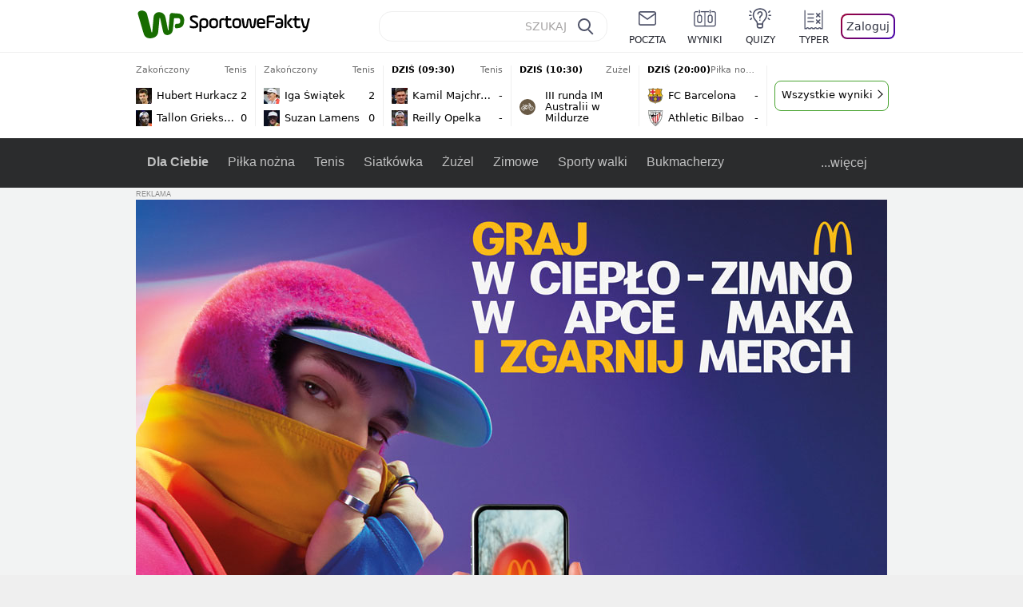

--- FILE ---
content_type: text/html; charset=UTF-8
request_url: https://sportowefakty.wp.pl/zeglarstwo/814350/kolejny-udany-dzien-polakow-w-pucharze-europy
body_size: 27281
content:
<!DOCTYPE html> <html lang="pl-PL"> <head> <meta charset="UTF-8"> <meta name="viewport" content="width=device-width,maximum-scale=1.0,minimum-scale=1,user-scalable=no"> <meta name="author" content="Wirtualna Polska Media"> <meta name="language" content="pl"> <meta name="robots" content="NOODP"> <meta name="logo" content="https://sportowefakty.wpcdn.pl/img/logo_SF.svg"> <meta name="gaf" content="ypukgput"> <meta name="breakpoints" content="1281"> <meta name="content-width" content="960, 1280"> <meta property="og:locale" content="pl_PL"> <meta property="og:site_name" content="sportowefakty.wp.pl"> <meta name="twitter:site" content="@SportoweFaktyPL"> <meta name="twitter:domain" content="sportowefakty.wp.pl"> <meta property="FbAppId" content="125447380950406"> <meta property="fb:pages" content="90593452375"> <meta property="fb:pages" content="127034117991"> <meta property="fb:pages" content="122187744459297"> <meta property="fb:pages" content="458344697547048"> <meta property="fb:pages" content="173777076079578"> <meta property="fb:pages" content="359518567477332"> <meta property="msapplication-config" content="none"> <link rel="icon" sizes="60x60" href="https://sportowefakty.wpcdn.pl/png/homescreen/favicon.ico"> <link rel="icon" type="image/png" href="https://sportowefakty.wpcdn.pl/png/homescreen/sf-homescreen-60.png"> <link rel="apple-touch-icon" href="https://sportowefakty.wpcdn.pl/png/homescreen/sf-homescreen-60.png"> <link rel="manifest" href="https://sportowefakty.wp.pl/app/manifest.json"> <title>Kolejny udany dzień Polaków w Pucharze Europy</title> <link rel="preload" as="image" href="https://v.wpimg.pl/MTcyMjcuYjUCGztZTA5vIEFDbwMKV2F2Flt3SExEf2RTAXtdVlo-Mk4YKQcKGyQnFwssCQkUYyMTGikETQUhexANIhgCEihmTB8oCxcAPzEHJiIYChIkOgIVYl8AFHg3Wk90UlMRfG1VJnxeUUR6ZlFOYwATEm8p" type="image/webp"> <meta name="keywords" content="Hiszpania,Palma de Mallorca,Polska,Pozostałe dyscypliny,Żeglarstwo,Piotr Kula,Agnieszka Skrzypulec,Jolanta Ogar,Łukasz Przybytek,Paweł Kołodziński,Filip  Ciszkiewicz,Aleksandra Melzacka,49er,Laser,470,49erFX,Agata Barwińska,Finn,Magdalena Kwaśna,Nacra 17,Dominik Buksak,Szymon Wierzbicki,Tymoteusz Bendyk,Katarzyna Goralska,Jakub Rodziewicz,Madeleine Zielińska,Nadia Zielińska,Kinga Łoboda,Wojciech Klimaszewski,Kacper Paszek,Bartosz Reiter,Jakub Surowiec,Tadeusz Kubiak,Anna Świtajska"> <meta name="description" content="Dominik Buksak i Szymon Wierzbicki zajmują czwarte, Łukasz Przybytek i Paweł Kołodziński siódme miejsce w klasie 49er, a Aleksandra Melzacka i Kinga Łoboda są szóste w klasie 49erFX po kolejnym dniu Pucharu Księżniczki Zofii w Palma de Mallorca."> <meta property="og:url" content="https://sportowefakty.wp.pl/zeglarstwo/814350/kolejny-udany-dzien-polakow-w-pucharze-europy"> <meta property="og:type" content="article"> <meta property="og:description" content="Dominik Buksak i Szymon Wierzbicki zajmują czwarte, Łukasz Przybytek i Paweł Kołodziński siódme miejsce w klasie 49er, a Aleksandra Melzacka i Kinga Łoboda są szóste w klasie 49erFX po kolejnym dniu Pucharu Księżniczki Zofii w Palma de Mallorca."> <meta property="og:title" content="Kolejny udany dzień Polaków w Pucharze Europy"> <meta property="og:image" content="https://i.wpimg.pl/1280x/sf-administracja.wpcdn.pl/storage2/featured_original/5ca5c96980d196_14217227.jpg"> <meta property="og:image:width" content="1200"> <meta property="og:image:height" content="675"> <meta property="og:image:type" content="image/png"> <meta property="og:image:alt" content="Kolejny udany dzień Polaków w Pucharze Europy"> <meta name="twitter:card" content="summary_large_image"> <meta name="twitter:description" content="Dominik Buksak i Szymon Wierzbicki zajmują czwarte, Łukasz Przybytek i Paweł Kołodziński siódme miejsce w klasie 49er, a Aleksandra Melzacka i Kinga Łoboda są szóste w klasie 49erFX po kolejnym dniu Pucharu Księżniczki Zofii w Palma de Mallorca."> <meta name="twitter:url" content="https://sportowefakty.wp.pl/zeglarstwo/814350/kolejny-udany-dzien-polakow-w-pucharze-europy"> <meta name="twitter:image" content="https://i.wpimg.pl/1280x/sf-administracja.wpcdn.pl/storage2/featured_original/5ca5c96980d196_14217227.jpg"> <meta name="robots" content="max-image-preview:large"> <link rel="canonical" href="https://sportowefakty.wp.pl/zeglarstwo/814350/kolejny-udany-dzien-polakow-w-pucharze-europy"> <script type="application/ld+json">{"@context":"https://schema.org","author":{"@type":"Person","name":"Tomasz Skrzypczyński"},"publisher":{"@type":"Organization","name":"WP SportoweFakty","logo":{"@type":"ImageObject","url":"https://sportowefakty.wpcdn.pl/img/logo_SF.svg","width":357,"height":60}},"headline":"Kolejny udany dzień Polaków w Pucharze Europy","description":"Dominik Buksak i Szymon Wierzbicki zajmują czwarte, Łukasz Przybytek i Paweł Kołodziński siódme miejsce w klasie 49er, a Aleksandra Melzacka i Kinga Łoboda są szóste w klasie 49erFX po kolejnym dniu Pucharu Księżniczki Zofii w Palma de Mallorca.","@type":"NewsArticle","url":"https://sportowefakty.wp.pl/zeglarstwo/814350/kolejny-udany-dzien-polakow-w-pucharze-europy","mainEntityOfPage":{"@type":"WebPage","name":null,"@id":"https://sportowefakty.wp.pl/zeglarstwo/814350/kolejny-udany-dzien-polakow-w-pucharze-europy"},"datePublished":"2019-04-04T11:28:55+02:00","dateModified":"2019-04-04T11:28:55+02:00","image":"https://sf-administracja.wpcdn.pl/storage2/featured_original/5ca5c96980d196_14217227.jpg"}</script> <script> var WP = WP||[]; var wp_dot_addparams = {"cid":814350,"cview":"article","ctype":"article","csystem":"sportowefakty","cplatform":"sportowefakty","ciab":"IAB17,IAB-v3-530","bunch":"article","appVer":"v0.8.30","ccategory":"Żeglarstwo","ctags":"Hiszpania,Palma de Mallorca,Polska,Pozostałe dyscypliny,Żeglarstwo,Piotr Kula,Agnieszka Skrzypulec,Jolanta Ogar,Łukasz Przybytek,Paweł Kołodziński,Filip  Ciszkiewicz,Aleksandra Melzacka,49er,Laser,470,49erFX,Agata Barwińska,Finn,Magdalena Kwaśna,Nacra 17,Dominik Buksak,Szymon Wierzbicki,Tymoteusz Bendyk,Katarzyna Goralska,Jakub Rodziewicz,Madeleine Zielińska,Nadia Zielińska,Kinga Łoboda,Wojciech Klimaszewski,Kacper Paszek,Bartosz Reiter,Jakub Surowiec,Tadeusz Kubiak,Anna Świtajska","cdate":"2019-04-04","cpageno":1,"cpagemax":1,"crepub":0,"cauto":false,"corigin":"","csource":"","cauthor":"Tomasz Skrzypczyński"}; var rekid = 235685; var wp_dot_type = "click"; var wp_sn = "sportowefakty"; var wp_fb_id = '933316406876601'; var wp_defer_vendors = 'initVendors'; var screeningv2 = true; var wp_push_notification_on = true; var wp_consent_logo = "https://v.wpimg.pl/b2dvLnN2TVMFFDpdYUlARkZMbg0-Wj1BFBk-GiFFB1QFHTgXbB5AR0ZMbkE9RAUdCBkrAT0dMXRJGiMJIRwRRANUMQ"; var wp_consent_color = "#176c00"; var wp_consent_link_color = "#176c00"; var siteVersion = "A"; var wp_abtest = { application: { "DRP-1726": "A" } }; var wp_abtest_programmatic = "DRP-1726"; var map = ['i', 'c', 'e', 'k', 'q', 'j', 'a', 'x', 'v', 'p']; var attrName = 'data-class'; function register () { if (this.attrs.indexOf('h') === -1) { WP.gaf.registerPlaceholder(this.no, this.node, { fixed: this.attrs.indexOf('f') > -1, sticky: this.attrs.indexOf('s') > -1, durable: this.attrs.indexOf('d') > -1, }); } WP.gaf.registerSlot(this.no, this.node.firstElementChild); }; function cb (list) { for(var i = 0; i < list.length; i++) { var m = list[i]; if (m.target.nodeName === 'DIV' && m.target.attributes[attrName]) { var attrs = m.target.attributes[attrName].value.split(''); m.target.removeAttribute(attrName); var number = ''; for (var j = 0; j < attrs.length; j++) { var index = map.indexOf(attrs[j]); if (index > -1) { number += index; } }; WP.push(register.bind({attrs: attrs, no: parseInt(number), node: m.target})); } } }; WP.push(function () { WP.gaf.loadBunch(rekid, {}, true); }); var _mo = new MutationObserver(cb); _mo.observe(document, { subtree: true, childList: true }); !function(e,f){if(!document.cookie.match('(^|;)\\s*WPdp=([^;]*)')||/google/i.test(window.navigator.userAgent))return;try{f.WP=f.WP||[];f.wp_pvid=(function(){var output='';while(output.length<20){output+=Math.random().toString(16).substr(2);output=output.substr(0,20)}return output})(20);var r,s,c=["https://sportowefakty.wp.pl/[base64]",["pvid="+f.wp_pvid,(s=e.cookie.match(/(^|;)\s*PWA_adbd\s*=\s*([^;]+)/),"PWA_adbd="+(s?s.pop():"2")),location.search.substring(1),(r=e.referrer,r&&"PWAref="+encodeURIComponent(r.replace(/^https?:\/\//,"")))].filter(Boolean).join("&")].join("/?");e.write('<scr'+'ipt fetchpriority="high" src="'+c+'"><\/scr'+'ipt>')}catch(_){console.error(_)}}(document,window); </script> <link rel="stylesheet" href="https://sportowefakty.wpcdn.pl/client/v0.8.30/2ab9efe315e8e582de7a908d944c4be7.css" /> <script crossorigin src="https://sportowefakty.wp.pl/[base64]"></script> <script id="wpjslib6" crossorigin async src="https://sportowefakty.wp.pl/[base64]"></script> </head> <body class=""> <div> <div id="app" class="app-container desktop palette-393 "> <div class="obahozz dworbkpfgz " > <div></div> </div> <div class="bnchinb " data-class="bnchinb"> <div></div> </div> <div class="rovhpom " > <div></div> </div> <div class="ypukgputh"></div> <header class="main-header-wrapper"> <div id="main-header" class="layout-content" data-st-area="Naglowek" data-source="header"> <div class="logo-container"> <a class="link-sgwp" href="https://wp.pl" data-href-change> <svg width="88" height="52" fill="#176C00" viewBox="0 0 44 26" xmlns="http://www.w3.org/2000/svg" class="logoWP" > <path d="m43.589 8.2232c-0.1206-0.60465-0.2412-1.2093-0.422-1.7535-0.7236-1.8744-2.1103-3.0837-4.0398-3.4465-0.3617-0.06046-0.6632-0.12093-1.025-0.12093-0.5426-0.06047-1.0853-0.12093-1.6279-0.12093-0.5426-0.06047-1.0853-0.06046-1.5676-0.12093-0.4221-0.06046-0.8442-0.06046-1.2059-0.12093-0.4221-0.06047-0.7839-0.06047-1.2059-0.12093-0.8441-0.12093-1.8691 0.36279-2.2309 1.3907-0.1206 0.30232-0.1809 0.60465-0.1809 0.96744-0.0603 0.84651-0.1809 1.693-0.2412 2.5395-0.0602 0.90698-0.1808 1.814-0.2411 2.7209-0.0603 0.7256-0.1206 1.5116-0.1809 2.2372-0.0603 0.9675-0.1206 1.8745-0.2412 2.8419-0.0603 0.907-0.1206 1.8139-0.1809 2.7209 0 0.1814 0 0.3023-0.0603 0.4837 0 0.121-0.0603 0.1814-0.1808 0.2419-0.1206 0-0.3015-0.0605-0.3015-0.2419-0.0603-0.1209-0.0603-0.2418-0.0603-0.3627-0.3618-1.8745-0.7235-3.8093-1.0853-5.6838-0.3618-1.7535-0.6632-3.4465-1.025-5.2-0.1809-0.78604-0.3618-1.5116-0.7235-2.2372-0.5427-1.0884-1.3265-1.9349-2.3515-2.4791-1.5677-0.78605-3.1353-0.90698-4.8235-0.48373-0.9044 0.24186-1.628 0.72558-2.1706 1.4512-0.4221 0.54418-0.7236 1.0884-0.9044 1.7535-0.2412 0.72559-0.3015 1.4512-0.3618 2.1768-0.0603 0.96744-0.1809 1.9349-0.2412 2.9024-0.1206 1.2697-0.2412 2.479-0.3617 3.7488-0.0603 0.9674-0.1809 1.9953-0.2412 2.9628-0.0603 0.786-0.1206 1.6325-0.2412 2.4186 0 0.3023-0.0603 0.6046-0.0603 0.8465 0 0.1814-0.1206 0.3023-0.3015 0.3023-0.2411 0.0605-0.3617-0.0604-0.422-0.3023s-0.1206-0.4837-0.1809-0.7256c-0.1809-0.786-0.3618-1.6325-0.5426-2.4186-0.1809-0.8465-0.4221-1.6325-0.603-2.4791-0.3015-1.1488-0.5426-2.2976-0.8441-3.4465-0.2412-0.9069-0.4824-1.8744-0.7235-2.7814-0.24121-0.90698-0.48239-1.8744-0.72356-2.7814-0.18089-0.66512-0.36177-1.3302-0.48236-1.9349-0.24117-0.84651-0.66323-1.5721-1.3265-2.1768-0.78382-0.66511-1.6882-1.0884-2.7735-1.2698-1.2059-0.18139-2.3515 1e-6 -3.3765 0.72558-0.48235 0.36279-0.84412 0.78604-1.025 1.3907-0.12059 0.42326-0.12059 0.90698 0 1.3302 0.18088 0.60465 0.36177 1.2698 0.54265 1.8744 0.24118 0.72559 0.48235 1.4512 0.66324 2.2372 0.24117 0.84652 0.54264 1.7535 0.78382 2.6 0.24118 0.786 0.48235 1.5116 0.66324 2.2977 0.24117 0.7255 0.42205 1.5116 0.66323 2.2372 0.18088 0.6046 0.36177 1.2697 0.54265 1.8744 0.18088 0.7256 0.42206 1.3907 0.60294 2.1163 0.18088 0.6046 0.36176 1.2093 0.54264 1.7535 0.24118 0.7255 0.42206 1.4511 0.72353 2.1767 0.36177 0.786 0.84412 1.4512 1.5074 1.9953 1.025 0.7861 2.1706 1.2093 3.3765 1.2698 0.6632 0.0605 1.3867 0 2.05-0.0605 1.2059-0.1813 2.2912-0.4837 3.3162-1.1488 0.9647-0.6046 1.8088-1.4512 2.2911-2.5395 0.3618-0.7256 0.5427-1.5721 0.603-2.3582 0.1206-0.8465 0.1809-1.7535 0.2411-2.6 0.1206-1.1488 0.2412-2.2976 0.3618-3.4465 0.1206-0.9674 0.1809-1.8744 0.2412-2.8418 0.1206-1.0884 0.1809-2.1768 0.3015-3.2047 0-0.18139 0.0603-0.36279 0.0603-0.54418 0-0.1814 0.1205-0.30233 0.2411-0.30233 0.1809 0 0.2412 0.06047 0.3015 0.24186 0 0.06047 0 0.12093 0.0603 0.12093 0.1206 0.42326 0.1809 0.90698 0.3015 1.3302 0.3014 1.3302 0.5426 2.6 0.8441 3.9303 0.2412 1.2093 0.5426 2.3581 0.7838 3.5674 0.2412 1.1488 0.5427 2.3581 0.7838 3.507 0.1206 0.6046 0.3618 1.1488 0.6633 1.6325 0.7235 1.0884 1.6882 1.6326 2.9544 1.6931 0.6632 0.0604 1.2662 0 1.8691-0.2419 0.8441-0.2419 1.5676-0.6651 2.1706-1.2698 0.7235-0.7256 1.2059-1.6325 1.3868-2.6604 0.1205-0.5442 0.1808-1.1489 0.2411-1.6931 0.1206-1.2093 0.2412-2.3581 0.3618-3.5674 0.1206-0.9674 0.1809-1.9953 0.3015-2.9628 0.0603-0.66511 0.1205-1.3302 0.1808-2.0558 0.0603-0.42325 0.1206-0.84651 0.1206-1.3302h0.1809c1.1456 0 2.2309 0.06047 3.3765 0.06047 0.3015 0 0.5426 0 0.8441 0.06046 2.05 0.1814 1.7485 4.7163 0.1809 4.9581-0.3015 0.0605-0.603 0.0605-0.9044 0.121-0.5427 0.0604-1.025 0.0604-1.5677 0.1209-0.3617 0-0.6632 0.1814-0.8441 0.4837-0.1206 0.1209-0.2412 0.3023-0.3015 0.4837-0.3014 0.6652-0.3617 1.3303-0.1808 1.9954 0.0602 0.3023 0.1808 0.6046 0.422 0.8465s0.5427 0.3628 0.8441 0.3628c0.1809 0 0.3015-0.0605 0.4824-0.0605 0.6029-0.0604 1.2662-0.1814 1.8691-0.2418 0.4221-0.0605 0.7838-0.121 1.2059-0.2419 1.5676-0.4837 2.6529-1.5116 3.2559-3.0837 0.3014-0.8465 0.4823-1.7535 0.4823-2.6605 0.2412-0.72557 0.2412-1.4512 0.1206-2.1767z" /> </svg> </a> <a href="/"> <svg width="228" height="36" viewBox="0 0 114 18" xmlns="http://www.w3.org/2000/svg" class="logoSF"> <title>SportoweFakty - wiadomości sportowe, relacje na żywo, wyniki</title> <path d="m0.30664 11.27c1.025 0.4232 2.1706 0.7255 3.6779 0.7255 1.6279 0 2.3515-0.3023 2.3515-1.2697 0-0.78607-0.48236-1.0884-1.5676-1.7535l-2.4721-1.5116c-1.0853-0.66512-1.8088-1.5116-1.8088-2.9628 0-1.9349 1.2662-2.8419 3.9794-2.8419 1.5074 0 2.4118 0.30232 3.3162 0.66511v1.814c-0.9647-0.48373-1.9897-0.66512-3.3162-0.66512-1.4471 0-2.05 0.30232-2.05 1.1488 0 0.66511 0.36176 0.96744 1.1456 1.3907l2.5926 1.5721c1.2662 0.78604 2.1706 1.5116 2.1706 3.1442 0 2.0558-1.3265 3.0837-4.3412 3.0837-1.6279 0-2.7735-0.3023-3.6176-0.6651v-1.8744h-0.060293z" /> <path d="m9.4111 8.2467c0-2.6605 1.628-3.8698 4.1-3.8698 2.7736 0 4.1603 1.2093 4.1603 3.8698v1.5721c0 2.4791-1.1456 3.9302-3.7382 3.9302-1.3868 0-2.2309-0.4837-2.6529-1.2093v4.5954h-1.8692v-8.8884zm6.4515 0.06047c0-1.3907-0.3618-2.1768-2.2912-2.1768-1.8691 0-2.2911 0.78605-2.2911 2.1768v1.5721c0 1.3907 0.422 2.1767 2.2911 2.1767s2.2912-0.7256 2.2912-2.1767v-1.5721z" /> <path d="m18.636 9.8793v-1.5721c0-2.4791 1.3265-3.9302 4.1603-3.9302 2.9545 0 4.1 1.3907 4.1 3.9302v1.5721c0 2.479-1.3264 3.9302-4.1 3.9302-2.8941-0.0605-4.1603-1.3907-4.1603-3.9302zm6.4515-1.5721c0-1.3907-0.422-2.1768-2.2912-2.1768-1.8691 0-2.2911 0.78605-2.2911 2.1768v1.5721c0 1.3907 0.422 2.1767 2.2911 2.1767 1.8692 0 2.2912-0.7256 2.2912-2.1767v-1.5721z" /> <path d="m29.972 13.568h-1.8692v-5.9861c0-2.0558 1.0853-3.2046 3.4368-3.2046 0.4824 0 0.7838 0.06047 1.1456 0.12093v1.7535c-0.2412-0.12093-0.6029-0.18139-1.1456-0.18139-1.2662 0-1.5676 0.54418-1.5676 1.5721v5.9256z" /> <path d="m32.564 4.8607 1.5676-0.30232 0.3015-2.3581h1.5073v2.3581h3.3162v1.7535h-3.2559v4.1117c0 1.2093 0.5427 1.572 1.3868 1.572s1.6882-0.1813 2.2309-0.3627v1.7534c-0.603 0.2419-1.3265 0.3628-2.2309 0.3628-1.8691 0-3.2559-0.786-3.2559-3.3255v-4.1117h-1.5676v-1.4512z" /> <path d="m40.342 9.8793v-1.5721c0-2.4791 1.3265-3.9302 4.1603-3.9302 2.9544 0 4.1 1.3907 4.1 3.9302v1.5721c0 2.479-1.3265 3.9302-4.1 3.9302-2.9544-0.0605-4.1603-1.3907-4.1603-3.9302zm6.3912-1.5721c0-1.3907-0.4221-2.1768-2.2912-2.1768s-2.2912 0.78605-2.2912 2.1768v1.5721c0 1.3907 0.4221 2.1767 2.2912 2.1767s2.2912-0.7256 2.2912-2.1767v-1.5721z" /> <path d="m51.858 11.27c0.1206 0.7256 0.3015 0.907 0.7235 0.907 0.4221 0 0.603-0.1814 0.7235-0.907l0.7236-4.8977c0.1809-1.2698 0.6632-1.7535 1.9294-1.7535 1.1456 0 1.7485 0.42326 1.9294 1.7535l0.7235 4.8977c0.1206 0.7256 0.3015 0.907 0.7236 0.907 0.422 0 0.6029-0.1814 0.7235-0.907l0.9647-6.7116h1.8691l-1.025 6.772c-0.2412 1.5117-0.7235 2.4186-2.5926 2.4186-1.628 0-2.1103-0.8465-2.2912-2.4186l-0.603-4.4139c-0.1205-0.60465-0.1808-0.78605-0.4823-0.78605s-0.3618 0.12093-0.4221 0.78605l-0.6029 4.4139c-0.2412 1.5117-0.6632 2.4186-2.2912 2.4186-1.8088 0-2.3515-0.8465-2.5926-2.4186l-1.025-6.772h1.8691l1.025 6.7116z" /> <path d="m70.911 9.7582h-5.7883v0.42321c0 1.3303 0.7839 1.8745 2.5927 1.8745 1.025 0 2.4117-0.2419 3.075-0.5442v1.7535c-0.8442 0.3628-2.05 0.5441-3.075 0.5441-3.0147 0-4.4618-1.0883-4.4618-3.8697v-1.5721c0-2.2977 0.9647-3.9302 4.0397-3.9302 2.4721 0 3.8588 1.2698 3.8588 3.7488-0.0603 0.36279-0.0603 1.0884-0.2411 1.5721zm-5.7883-1.5116h4.2206v-0.48372c0-1.2093-0.7838-1.814-2.1103-1.814s-2.1103 0.54419-2.1103 1.814v0.48372z" /> <path d="m74.348 13.568h-1.8691v-9.7349c0-1.4512 0.603-2.0558 2.05-2.0558h5.6677v1.814h-5.125c-0.4824 0-0.7236 0.18139-0.7236 0.66511v2.4186h5.125v1.814h-5.125v5.0791z" /> <path d="m87.854 10.847c0 1.9954-1.2058 2.9023-3.8588 2.9023-2.3514 0-3.6779-0.8465-3.6779-2.7814 0-2.0558 1.447-2.7209 3.6779-2.7209h1.9897v-0.90698c0-1.1488-0.8441-1.3907-2.1103-1.3907-1.0853 0-1.9897 0.12093-2.5926 0.36279v-1.6326c0.6632-0.24186 1.5073-0.30233 2.4721-0.30233 2.4117 0 4.0999 0.72558 4.0999 2.9628v3.507zm-1.8691-1.2093h-1.9897c-1.2059 0-1.8088 0.36278-1.8088 1.2698 0 1.0884 0.8441 1.2698 1.7485 1.2698 1.1456 0 2.05-0.1814 2.05-1.3907v-1.1489z" /> <path d="m89.18 0.86987h1.8691v12.698h-1.8691v-12.698zm5.4867 3.6884h2.3515l-3.1956 3.5674c-0.1809 0.18139-0.3617 0.42325-0.3617 0.66511s0.1808 0.42326 0.3617 0.60465l3.5574 4.1116h-2.3515l-2.7132-3.1442c-0.603-0.66512-0.7235-1.1488-0.7235-1.693 0-0.54418 0.1205-0.90697 0.7235-1.5721l2.3514-2.5395z" /> <path d="m97.019 4.8607 1.5676-0.30232 0.3015-2.3581h1.5673v2.3581h3.316v1.7535h-3.316v4.1117c0 1.2093 0.543 1.572 1.387 1.572 0.784 0 1.688-0.1813 2.231-0.3627v1.7534c-0.603 0.2419-1.327 0.3628-2.231 0.3628-1.869 0-3.2558-0.786-3.2558-3.3255v-4.1117h-1.5676v-1.4512z" /> <path d="m107.93 11.21c0.181 0.7861 0.422 0.907 0.965 0.907 0.422 0 0.663-0.1209 0.844-0.907l1.507-6.6512h1.869l-2.17 9.0094c-0.603 2.6-1.99 4.0511-4.522 3.9906l-0.362-1.6325c1.869 0.0605 2.593-0.9675 3.015-2.3581-0.181 0.0604-0.543 0.1209-0.844 0.1209-1.447 0-1.87-0.9675-2.171-2.2977l-1.749-6.8326h1.87l1.748 6.6512z" /> </svg> </a> </div> <div id="main-search" class="search-container"> <input type="search" class="search-input" placeholder="SZUKAJ" autocomplete="off" /> <div class="search-icon"></div> <div id="results" class="results"><span class="empty-list">Wpisz przynajmniej 2 znaki</span></div> </div> <nav class="header-nav"> <a href="https://poczta.wp.pl"> <div class="item link"> <img src="https://v.wpimg.pl/b2N6dGEuTVMvVBJ0ag5ARmwMRi4sV04QOxReZWpBUkp8Dks0NRoQRiFBASEkHhZLYEEUJCEbTEIiGRcxIloLUSFYF2gtEANWK0RJNyoWGEYvGBcxIlcf" alt="" width="40" height="28" loading="lazy" /> <span>poczta</span> </div> </a> <a href="/wyniki-meczow"> <div class="item link"> <img src="https://v.wpimg.pl/eW5pa2kuSjZUEhcBRA5HIxdKQ1sCV0l1QFJbEERBVS8HSE5BGxoXI1oHBFQKHhEuGwcRUQ8bSydZXxJEDFoMNFoeEh0DEAQzUAJMRRIbDDxcXhJEDFcY" alt="" width="40" height="28" loading="lazy" /> <span>wyniki</span> </div> </a> <a href="/quizy"> <div class="item link"> <img src="https://v.wpimg.pl/dWl6eS5zSzYNVBNgGgFGI04MRzpcWEh1GRRfcRpOVC9eDkogRRUWIwNBADVUERAuQkEVMFEUSicAGRYlUlUNNANYFnxdHwUzCURIIkATHi5CRRM0Fwc" alt="" width="40" height="28" loading="lazy" /> <span>quizy</span> </div> </a> <a href="/ustawienia/typowanie" class="js-betting-button"> <div class="item link"> <img src="https://v.wpimg.pl/cGVyLnN2TCY3GzpdYUlBM3RDbgcnEE9lI1t2TGEGUz9kQWMdPl0RMzkOKQgvWRc-eA48DSpcTTc6Vj8YKR0KJDkXP0E6SxMiJFc_GCkQHg" alt="" width="40" height="28" loading="lazy" /> <span>typer</span> </div> </a> <div class="item item--login"> <div id="onelogin"> <div class="container"> <div class="login-button js-login-button" tabindex="0"> Zaloguj </div> </div> </div> </div> </nav> </div> <div class="divider"></div> <div id="livescore" class="layout-content" data-st-area="Wyniki-pasek" data-source="header-livescore"> <a href="/tenis/relacja-na-zywo/176035/hubert-hurkacz-tallon-griekspoor-live" class="livescore-item"> <div class="item-header"> <div class="status--finished">Zakończony</div> <div class="sport-name"> Tenis </div> </div> <div class="item-body"> <div class="team" > <div class="team-logo" class="team-logo--rounded" > <img src="https://v.wpimg.pl/Mzk5Mi5wYhsKVztaGgxvDkkPbwBcVWFYHhd3SxpFfQJZBWIaUwA9VBxFLg1bWT0WREEsDkZYeB9ZDH5cAEV9T1gFfl5qQXpKXgZ0UAdZPRQMFzA" alt="Hubert Hurkacz" width="20" height="20" loading="lazy" /> </div> <div class="team-name">Hubert Hurkacz</div> <div class="team-score"> 2 </div> </div> <div class="team" > <div class="team-logo" class="team-logo--rounded" > <img src="https://v.wpimg.pl/MDY5NS5wYiU4VzhgGgxvMHsPbDpcVWFmLBd0cRpFfTxrBWEgUwA9ai5FLTdbWT0odkEvNEZYe3c7DCxmUEd9cmtQLGRqRHp1aQV4agBZPSo-FzM" alt="Tallon Griekspoor" width="20" height="20" loading="lazy" /> </div> <div class="team-name">Tallon Griekspoor</div> <div class="team-score"> 0 </div> </div> </div> <span class="item-hoverbutton mainbutton mainbutton--next">Przejdź do relacji</span> </a> <a href="/tenis/relacja-na-zywo/176036/iga-swiatek-suzan-lamens-live" class="livescore-item"> <div class="item-header"> <div class="status--finished">Zakończony</div> <div class="sport-name"> Tenis </div> </div> <div class="item-body"> <div class="team" > <div class="team-logo" class="team-logo--rounded" > <img src="https://v.wpimg.pl/MDk3MC5qYiUKUTtwGgpvMEkJbypcU2FmHhF3YRpDfTxZA2IwUwY9ahxDLidbXz0oREcsJEZee3ZdBn4lAEIuJgpXfHJqRnx0XwN0dAVfJzQMETA" alt="Iga Świątek" width="20" height="20" loading="lazy" /> </div> <div class="team-name">Iga Świątek</div> <div class="team-score"> 2 </div> </div> <div class="team" > <div class="team-logo" class="team-logo--rounded" > <img src="https://v.wpimg.pl/NDYwOC5wYSU4FTlwGgxsMHtNbSpcVWJmLFV1YRpFfjxrR2AwUwA-ai4HLCdbWT4odgMuJEZYeHNoQyx2BhN4cmBBLXdqR39waUN5cw1ZPio-VTI" alt="Suzan Lamens" width="20" height="20" loading="lazy" /> </div> <div class="team-name">Suzan Lamens</div> <div class="team-score"> 0 </div> </div> </div> <span class="item-hoverbutton mainbutton mainbutton--next">Przejdź do relacji</span> </a> <a href="/tenis/relacja-na-zywo/176183/kamil-majchrzak-reilly-opelka-live" class="livescore-item"> <div class="item-header"> <div class="status--scheduled">DZIŚ (09:30)</div> <div class="sport-name"> Tenis </div> </div> <div class="item-body"> <div class="team" > <div class="team-logo" class="team-logo--rounded" > <img src="https://v.wpimg.pl/NTU4NC5wYTU0VjhwGgxsIHcObCpcVWJ2IBZ0YRpFfixnBGEwUwA-eiJELSdbWT44ekAvJEZYeGVhA3pxUxItNTFQd3ZqQX1jZQF7ewFZPjoyFjM" alt="Kamil Majchrzak" width="20" height="20" loading="lazy" /> </div> <div class="team-name">Kamil Majchrzak</div> <div class="team-score"> - </div> </div> <div class="team" > <div class="team-logo" class="team-logo--rounded" > <img src="https://v.wpimg.pl/MDk5OS5wYiUKVzlgGgxvMEkPbTpcVWFmHhd1cRpFfTxZBWAgUwA9ahxFLDdbWT0oREEuNEZYeHMJB301AUAvdlhULmtqR39xXgV2agxZPSoMFzI" alt="Reilly Opelka" width="20" height="20" loading="lazy" /> </div> <div class="team-name">Reilly Opelka</div> <div class="team-score"> - </div> </div> </div> <span class="item-hoverbutton mainbutton mainbutton--next">Przejdź do relacji</span> </a> <a href="/zuzel/relacja-na-zywo/176161/iii-runda-im-australii-w-mildurze-live" class="livescore-item"> <div class="item-header"> <div class="status--scheduled">DZIŚ (10:30)</div> <div class="sport-name"> Żużel </div> </div> <div class="item-title"> <div class="sport-icon palette-341"> <img src="https://v.wpimg.pl/ZWR3YXkudTYzUS9rRA54I3AJezECV3Z1JxFjekREbC9jBXYrGxooIz1EPD4KHi4ufEQpOw8bdCc-HCouDFosPjdEKncIFDYyPFc4KkQcOTg8HiooDhA-IDNKdysdEngq" alt="" width="16" height="16" loading="lazy" /> </div> <div>III runda IM Australii w Mildurze</div> </div> <span class="item-hoverbutton mainbutton mainbutton--next">Przejdź do relacji</span> </a> <a href="/pilka-nozna/relacja-na-zywo/176026/fc-barcelona-athletic-bilbao-live" class="livescore-item"> <div class="item-header"> <div class="status--scheduled">DZIŚ (20:00)</div> <div class="sport-name"> Piłka nożna </div> </div> <div class="item-body"> <div class="team" > <div class="team-logo" > <img src="https://v.wpimg.pl/MDc2Ni5wYiUCUDhaGgxvMEEIbABcVWFmFhB0SxpFfTxRAmEaUwA9ahRCLQ1bWT0oTEYvDkZYeHEHAy9ZVhR1IltQL1FqQXt2VAJ5XwNZPSoEEDM" alt="FC Barcelona" width="20" height="20" loading="lazy" /> </div> <div class="team-name">FC Barcelona</div> <div class="team-score"> - </div> </div> <div class="team" > <div class="team-logo" > <img src="https://v.wpimg.pl/MTYwNC5wYjU4FThwGgxvIHtNbCpcVWF2LFV0YRpFfSxrR2EwUwA9ei4HLSdbWT04dgMvJEZYeGE9Ri9zUUB4MmpFfnVqTn1hYUZ4cwFZPTo-VTM" alt="Athletic Bilbao" width="20" height="20" loading="lazy" /> </div> <div class="team-name">Athletic Bilbao</div> <div class="team-score"> - </div> </div> </div> <span class="item-hoverbutton mainbutton mainbutton--next">Przejdź do relacji</span> </a> <div class="results"> <div class="nubf"> <div class="omaabl " data-class="omaabl"> <div></div> </div> </div> <a class="mainbutton mainbutton--next" href="/wyniki-meczow">Wszystkie wyniki</a> </div> </div> <div id="main-menu" class="menu-container" data-st-area="Naglowek" data-source="header"> <div class="main-menu js-menu"> <nav class="main-menu__nav js-menu__nav"> <a href="/dla-ciebie"> Dla Ciebie </a> <div class="js-menu__top-item main-menu__item"> <a href="/pilka-nozna">Piłka nożna</a> <div data-category-id="3"></div> </div><div class="js-menu__top-item main-menu__item"> <a href="/tenis">Tenis</a> <div data-category-id="10"></div> </div><div class="js-menu__top-item main-menu__item"> <a href="/siatkowka">Siatkówka</a> <div data-category-id="6"></div> </div><div class="js-menu__top-item main-menu__item"> <a href="/zuzel">Żużel</a> <div data-category-id="5"></div> </div><div class="js-menu__top-item main-menu__item"> <a href="/zimowe">Zimowe</a> <div data-category-id="34"></div> </div><div class="js-menu__top-item main-menu__item"> <a href="/sporty-walki">Sporty walki</a> <div data-category-id="25"></div> </div><div class="js-menu__top-item main-menu__item"> <a href="/bukmacherzy">Bukmacherzy</a> <div data-category-id="63"></div> </div><div class="js-menu__top-item main-menu__item"> <a href="/pilka-reczna">Piłka ręczna</a> <div data-category-id="9"></div> </div><div class="js-menu__top-item main-menu__item"> <a href="/koszykowka">Koszykówka</a> <div data-category-id="4"></div> </div><div class="js-menu__top-item main-menu__item"> <a href="/moto">Moto</a> <div data-category-id="8"></div> </div><div class="js-menu__top-item main-menu__item"> <a href="/la">LA</a> <div data-category-id="42"></div> </div><div class="js-menu__top-item main-menu__item"> <a href="/sportowybar">SportowyBar</a> <div data-category-id="35"></div> </div><div class="js-menu__top-item main-menu__item"> <a href="/esport">Esport</a> <div data-category-id="43"></div> </div><div class="js-menu__top-item main-menu__item"> <a href="/alpinizm">Alpinizm</a> <div data-category-id="49"></div> </div><div class="js-menu__top-item main-menu__item"> <a href="/kajakarstwo">Kajakarstwo</a> <div data-category-id="50"></div> </div><div class="js-menu__top-item main-menu__item"> <a href="/kolarstwo">Kolarstwo</a> <div data-category-id="51"></div> </div><div class="js-menu__top-item main-menu__item"> <a href="/kolarstwo-gorskie">Kolarstwo górskie</a> <div data-category-id="52"></div> </div><div class="js-menu__top-item main-menu__item"> <a href="/football-amerykanski/lfa">LFA</a> <div data-category-id="53"></div> </div><div class="js-menu__top-item main-menu__item"> <a href="/football-amerykanski/nfl">NFL</a> <div data-category-id="54"></div> </div><div class="js-menu__top-item main-menu__item"> <a href="/plywanie">Pływanie</a> <div data-category-id="55"></div> </div><div class="js-menu__top-item main-menu__item"> <a href="/rugby">Rugby</a> <div data-category-id="56"></div> </div><div class="js-menu__top-item main-menu__item"> <a href="/snooker">Snooker</a> <div data-category-id="57"></div> </div><div class="js-menu__top-item main-menu__item"> <a href="/szermierka">Szermierka</a> <div data-category-id="58"></div> </div><div class="js-menu__top-item main-menu__item"> <a href="/tenis-stolowy">Tenis stołowy</a> <div data-category-id="59"></div> </div><div class="js-menu__top-item main-menu__item"> <a href="/wioslarstwo">Wioślarstwo</a> <div data-category-id="60"></div> </div><div class="js-menu__top-item main-menu__item"> <a href="/zeglarstwo">Żeglarstwo</a> <div class="submenu"> <div class="submenu__wrapper submenu__wrapper--expanded"> <div class="submenu__items"> </div> <div class="submenu__items submenu__items--extra"> <a href="/zeglarstwo/terminarz">Wyniki/Kalendarz</a> <a href="/zeglarstwo/tabele">Tabele</a> </div> </div> </div> </div><div class="js-menu__top-item main-menu__item"> <a href="/badminton">Badminton</a> <div data-category-id="66"></div> </div> </nav> <div class="main-menu__item main-menu__item--more js-menu__top-item js-menu__more-container"> <span class="main-menu__more">...więcej</span> <div class="submenu"> <div class="submenu__wrapper submenu__wrapper--expanded"> <div class="submenu__items js-menu__more-submenu"></div> </div> </div> </div> </div> </div> </header> <div class="cnvbunqv d2FsbHBhcGVydjAuOC4zMDM"></div> <div class="cnvbunqv YWx0U2xvdHYwLjguMzAz"></div> <div class="cnvbunqv d2FsbHBhcGVydjAuOC4zMDY"></div> <main id="main" class="main layout-content"> <nav id="breadcrumbs" class="layout-content"> <ul class="list"> <li class="breadcrumb go-arrow"> <a href="/">Start</a> </li> <li class="breadcrumb go-arrow"> <a href="/zeglarstwo"> Żeglarstwo </a> </li> <li class="breadcrumb go-arrow"> <span>Kolejny udany dzień Polaków w Pucharze Europy</span> </li> </ul> </nav> <div class="article-wrapper layout-full layout-box"> <article class="article"> <div class="article__top"> <h1 class="title">Kolejny udany dzień Polaków w Pucharze Europy</h1> <figure> <img src="https://v.wpimg.pl/MTcyMjcuYjUCGztZTA5vIEFDbwMKV2F2Flt3SExEf2RTAXtdVlo-Mk4YKQcKGyQnFwssCQkUYyMTGikETQUhexANIhgCEihmTB8oCxcAPzEHJiIYChIkOgIVYl8AFHg3Wk90UlMRfG1VJnxeUUR6ZlFOYwATEm8p" alt="Materiały prasowe / Sailing Energy / Trofeo Sofia Iberostar / Na zdjęciu: Dominik Buksak i Szymon Wierzbicki na jachcie olimpijskiej klasy 49er" width="1200" height="675" loading="eager" class="cover-photo" /> <figcaption class="cover-photo-desc">Materiały prasowe / Sailing Energy / Trofeo Sofia Iberostar / Na zdjęciu: Dominik Buksak i Szymon Wierzbicki na jachcie olimpijskiej klasy 49er</figcaption> </figure> <div class="panel oneliner"> <div class="content-authors" data-st-area="Autor"> <div class="photo"> <img src="https://v.wpimg.pl/NDgwOC5wYSUGFTlwGgxsMEVNbSpcVWJmElV1YRpBfjxRR2AwUwA-ahAHLCdbWT4oSBY5IkEWPDdIQX0hAUZ4fAVEfSIAQH4bV0F_dAFPfnxJByEkFwo" alt="Zdjęcie autora artykułu" width="60" height="60" loading="lazy" fetchpriority="low" /> </div> <div class="links"> <a class="author-name" href="/autor/tomasz-skrzypczynski">Tomasz Skrzypczyński</a> <time>04.04.2019, 11:28</time> </div> </div> <div id="socialButtons" class="social-buttons"> <div class="button button--share" data-tooltip="Udostępnij"> <img src="https://v.wpimg.pl/c2hhcmUuTFMJChVeeg5BRkpSQQQ8V08QHUpZT3pHV0paXEweJRoRRgcfBgs0HhdLRh8TDjEbTUIERxAbMloKUQcGEEImGgBbCQRODyABF10GRRAFNAcGHBseBE8o" alt="udostępnij" width="24" height="24" loading="lazy" fetchpriority="low" /> </div> <div class="button button--comment " data-tooltip="Komentarze"> <img src="https://v.wpimg.pl/bWVudHMuTTY3FxJ7Yg5AI3RPRiEkV051I1deamJHVi9kQUs7PRoQIzkCAS4sHhYueAIUKykbTCc6Whc-KloLNDkbF2c-GgE-NxlJKjgBFjg4WAcnIBgHOSIGSjs7EkAq" alt="skomentuj" width="24" height="24" loading="lazy" fetchpriority="low" /> </div> </div> </div> </div> <div class="cfxbqr"> <div class="lzadxmt jqnfgt ___h50___ ___w300___ " data-class="lzadxmt"> <div></div><img role="presentation" src="https://std.wpcdn.pl/images/adv/placeholder_wp.svg" loading="lazy" alt="" decoding="async"> </div> <div class="cfxbckn"> <div class="tzkfsamn jqnfgt ___h600___ " data-class="tzkfsamn"> <div></div><img role="presentation" src="https://std.wpcdn.pl/images/adv/placeholder_wp.svg" loading="lazy" alt="" decoding="async"> </div> </div> </div> <div class="article__lead"> <p class="lead">Dominik Buksak i Szymon Wierzbicki zajmują czwarte, Łukasz Przybytek i Paweł Kołodziński siódme miejsce w klasie 49er, a Aleksandra Melzacka i Kinga Łoboda są szóste w klasie 49erFX po kolejnym dniu Pucharu Księżniczki Zofii w Palma de Mallorca.</p> </div> <div class="cfxbtgcmgt"> <div class="nrkfnnn jqnfgt ___h200___ octikpu " > <div></div><img role="presentation" src="https://std.wpcdn.pl/images/adv/placeholder_wp.svg" loading="lazy" alt="" decoding="async"> </div> </div> <div class="article__content"> <div class="favorite-tags-slider"> <p class="favorite-tags-slider__title">W tym artykule dowiesz się o:</p> <div class="favorite-tags-slider__tags"> <div class="slider-slotted "> <div class="disabled slider-arrow left js-slider-left"> <div class="go-arrow"></div> </div> <div class="disabled slider-arrow right js-slider-right"> <div class="go-arrow"></div> </div> <div class="slider-container"> <div class="item"> <a class="item__link" href="/zeglarstwo/piotr-kula"> <div class="item__image"> <img src="https://v.wpimg.pl/NDA2OS5wYSUgUDlgGgxsMGMIbTpcVWJmNBB1cRpFejxzBmAgUwA-ajZCLDdbWT4obkYuNEZYe3J0ACoyBkV_JSRRf2tqQH5wcAZ_ZQxZPiomEDI" alt="Piotr Kula" width="24" height="24" loading="lazy" fetchpriority="low" class="item__logo" /> </div> <div class="item__name">Piotr Kula</div> </a> <span class="item__star"> <button class="star" data-tag-url="/zeglarstwo/piotr-kula" data-area="article" data-favourite-button="0"> <img loading="lazy" width="24" height="24" src="https://sportowefakty.wpcdn.pl/svg/icons/favourite_blank.svg" alt="Dodaj tag Piotr Kula do ulubionych" /> </button> </span> </div><div class="item"> <a class="item__link" href="/zeglarstwo/agnieszka-skrzypulec"> <div class="item__image"> <img src="https://v.wpimg.pl/OTcwMy5wYDUCFTtKGgxtIEFNbxBcVWN2FlV3WxpFeyxRQ2IKUwA_ehQHLh1bWT84TAMsHkZYemNaEXpODEYrYgJHLE5qT3psVk56SQZZPzoEVTA" alt="Agnieszka Skrzypulec" width="24" height="24" loading="lazy" fetchpriority="low" class="item__logo" /> </div> <div class="item__name">Agnieszka Skrzypulec</div> </a> <span class="item__star"> <button class="star" data-tag-url="/zeglarstwo/agnieszka-skrzypulec" data-area="article" data-favourite-button="0"> <img loading="lazy" width="24" height="24" src="https://sportowefakty.wpcdn.pl/svg/icons/favourite_blank.svg" alt="Dodaj tag Agnieszka Skrzypulec do ulubionych" /> </button> </span> </div><div class="item"> <a class="item__link" href="/zeglarstwo/jolanta-ogar-ogar"> <div class="item__image"> <img src="https://v.wpimg.pl/L3RlYW0uY1IzDi9kHw5uR3BWez5ZV2ARJ05jdR9HeEtgWHYkQBo-Rz0bPDFRHjhKfBspNFQbYkM-Qyk5V1o6WjcbKnhVAyldJkMtMlEYYkM8C3sq" alt="Jolanta Ogar" width="24" height="24" loading="lazy" fetchpriority="low" class="item__logo" /> </div> <div class="item__name">Jolanta Ogar</div> </a> <span class="item__star"> <button class="star" data-tag-url="/zeglarstwo/jolanta-ogar-ogar" data-area="article" data-favourite-button="0"> <img loading="lazy" width="24" height="24" src="https://sportowefakty.wpcdn.pl/svg/icons/favourite_blank.svg" alt="Dodaj tag Jolanta Ogar do ulubionych" /> </button> </span> </div><div class="item"> <a class="item__link" href="/zeglarstwo/lukasz-przybytek"> <div class="item__image"> <img src="https://v.wpimg.pl/NTY5MC5wYTU4VztwGgxsIHsPbypcVWJ2LBd3YRpFeixrAWIwUwA-ei5FLidbWT44dkEsJEZYe2JsByt2BRV4bThQeHFqQXdkYQB7egVZPjo-FzA" alt="Łukasz Przybytek" width="24" height="24" loading="lazy" fetchpriority="low" class="item__logo" /> </div> <div class="item__name">Łukasz Przybytek</div> </a> <span class="item__star"> <button class="star" data-tag-url="/zeglarstwo/lukasz-przybytek" data-area="article" data-favourite-button="0"> <img loading="lazy" width="24" height="24" src="https://sportowefakty.wpcdn.pl/svg/icons/favourite_blank.svg" alt="Dodaj tag Łukasz Przybytek do ulubionych" /> </button> </span> </div><div class="item"> <a class="item__link" href="/zeglarstwo/pawel-kolodzinski"> <div class="item__image"> <img src="https://v.wpimg.pl/MTI0Ni5wYjUoUjhaGgxvIGsKbABcVWF2PBJ0SxpFeSx7BGEaUwA9ej5ALQ1bWT04ZkQvDkZYeGJ8AihaV058YS8Dd15qRn1scAF8XQNZPTouEjM" alt="Paweł Kołodziński" width="24" height="24" loading="lazy" fetchpriority="low" class="item__logo" /> </div> <div class="item__name">Paweł Kołodziński</div> </a> <span class="item__star"> <button class="star" data-tag-url="/zeglarstwo/pawel-kolodzinski" data-area="article" data-favourite-button="0"> <img loading="lazy" width="24" height="24" src="https://sportowefakty.wpcdn.pl/svg/icons/favourite_blank.svg" alt="Dodaj tag Paweł Kołodziński do ulubionych" /> </button> </span> </div><div class="item"> <a class="item__link" href="/zeglarstwo/filip-ciszkiewicz"> <div class="item__image"> <img src="https://v.wpimg.pl/L3RlYW0uY1IzDi9kHw5uR3BWez5ZV2ARJ05jdR9HeEtgWHYkQBo-Rz0bPDFRHjhKfBspNFQbYkM-Qyk5V1o6WjcbKnhVAyldJkMtMlEYYkM8C3sq" alt="Filip  Ciszkiewicz" width="24" height="24" loading="lazy" fetchpriority="low" class="item__logo" /> </div> <div class="item__name">Filip  Ciszkiewicz</div> </a> <span class="item__star"> <button class="star" data-tag-url="/zeglarstwo/filip-ciszkiewicz" data-area="article" data-favourite-button="0"> <img loading="lazy" width="24" height="24" src="https://sportowefakty.wpcdn.pl/svg/icons/favourite_blank.svg" alt="Dodaj tag Filip  Ciszkiewicz do ulubionych" /> </button> </span> </div><div class="item"> <a class="item__link" href="/zeglarstwo/aleksandra-melzacka"> <div class="item__image"> <img src="https://v.wpimg.pl/MzMwMC5wYhssFTtwGgxvDm9NbypcVWFYOFV3YRpFeQJ_Q2IwUwA9VDoHLidbWT0WYgMsJEZYeEJ4FXR0UUJ_SitFe3dqT3RMfkR-cwVZPRQqVTA" alt="Aleksandra Melzacka" width="24" height="24" loading="lazy" fetchpriority="low" class="item__logo" /> </div> <div class="item__name">Aleksandra Melzacka</div> </a> <span class="item__star"> <button class="star" data-tag-url="/zeglarstwo/aleksandra-melzacka" data-area="article" data-favourite-button="0"> <img loading="lazy" width="24" height="24" src="https://sportowefakty.wpcdn.pl/svg/icons/favourite_blank.svg" alt="Dodaj tag Aleksandra Melzacka do ulubionych" /> </button> </span> </div><div class="item"> <a class="item__link" href="/zeglarstwo/agata-barwinska"> <div class="item__image"> <img src="https://v.wpimg.pl/MzE1OS5wYhskUzlgGgxvDmcLbTpcVWFYMBN1cRpFeQJ3BWAgUwA9VDJBLDdbWT0WakUuNEZYeExxVH9rBUZ6T3VUdmdqTn1PfAJ-ZgxZPRQiEzI" alt="Agata Barwińska" width="24" height="24" loading="lazy" fetchpriority="low" class="item__logo" /> </div> <div class="item__name">Agata Barwińska</div> </a> <span class="item__star"> <button class="star" data-tag-url="/zeglarstwo/agata-barwinska" data-area="article" data-favourite-button="0"> <img loading="lazy" width="24" height="24" src="https://sportowefakty.wpcdn.pl/svg/icons/favourite_blank.svg" alt="Dodaj tag Agata Barwińska do ulubionych" /> </button> </span> </div><div class="item"> <a class="item__link" href="/zeglarstwo/magdalena-kwasna"> <div class="item__image"> <img src="https://v.wpimg.pl/Nzg0Mi5wYRsGUjtaGgxsDkUKbwBcVWJYEhJ3SxpFegJVBGIaUwA-VBBALg1bWT4WSEQsDkZYe01TA3xcBE59G19RL1hqR31KUwd1XQdZPhQAEjA" alt="Magdalena Kwaśna" width="24" height="24" loading="lazy" fetchpriority="low" class="item__logo" /> </div> <div class="item__name">Magdalena Kwaśna</div> </a> <span class="item__star"> <button class="star" data-tag-url="/zeglarstwo/magdalena-kwasna" data-area="article" data-favourite-button="0"> <img loading="lazy" width="24" height="24" src="https://sportowefakty.wpcdn.pl/svg/icons/favourite_blank.svg" alt="Dodaj tag Magdalena Kwaśna do ulubionych" /> </button> </span> </div><div class="item"> <a class="item__link" href="/zeglarstwo/dominik-buksak"> <div class="item__image"> <img src="https://v.wpimg.pl/NjMxMi5wYQssGjtaGgxsHm9CbwBcVWJIOFp3SxpFehJ_TGIaUwA-RDoILg1bWT4GYgwsDkZYe1MsSylcBkMtX35If1BqQn9bfk5-WAdZPgQqWjA" alt="Dominik Buksak" width="24" height="24" loading="lazy" fetchpriority="low" class="item__logo" /> </div> <div class="item__name">Dominik Buksak</div> </a> <span class="item__star"> <button class="star" data-tag-url="/zeglarstwo/dominik-buksak" data-area="article" data-favourite-button="0"> <img loading="lazy" width="24" height="24" src="https://sportowefakty.wpcdn.pl/svg/icons/favourite_blank.svg" alt="Dodaj tag Dominik Buksak do ulubionych" /> </button> </span> </div><div class="item"> <a class="item__link" href="/zeglarstwo/szymon-wierzbicki"> <div class="item__image"> <img src="https://v.wpimg.pl/OTU5NC5wYDU0VzhwGgxtIHcPbCpcVWN2IBd0YRpFeyxnAWEwUwA_eiJFLSdbWT84ekEvJEZYem00Bip2ABErNzQBd3ZqTntnYQx7egFZPzoyFzM" alt="Szymon Wierzbicki" width="24" height="24" loading="lazy" fetchpriority="low" class="item__logo" /> </div> <div class="item__name">Szymon Wierzbicki</div> </a> <span class="item__star"> <button class="star" data-tag-url="/zeglarstwo/szymon-wierzbicki" data-area="article" data-favourite-button="0"> <img loading="lazy" width="24" height="24" src="https://sportowefakty.wpcdn.pl/svg/icons/favourite_blank.svg" alt="Dodaj tag Szymon Wierzbicki do ulubionych" /> </button> </span> </div><div class="item"> <a class="item__link" href="/zeglarstwo/tymoteusz-bendyk"> <div class="item__image"> <img src="https://v.wpimg.pl/Mjk1My5wYgsKUztKGgxvHkkLbxBcVWFIHhN3WxpFeRJZBWIKUwA9RBxBLh1bWT0GREUsHkZYeFNSV31BUBQvW1lTK0tqQ3RaWgN0TAZZPQQMEzA" alt="Tymoteusz Bendyk" width="24" height="24" loading="lazy" fetchpriority="low" class="item__logo" /> </div> <div class="item__name">Tymoteusz Bendyk</div> </a> <span class="item__star"> <button class="star" data-tag-url="/zeglarstwo/tymoteusz-bendyk" data-area="article" data-favourite-button="0"> <img loading="lazy" width="24" height="24" src="https://sportowefakty.wpcdn.pl/svg/icons/favourite_blank.svg" alt="Dodaj tag Tymoteusz Bendyk do ulubionych" /> </button> </span> </div><div class="item"> <a class="item__link" href="/zeglarstwo/katarzyna-goralska"> <div class="item__image"> <img src="https://v.wpimg.pl/NTc1Ni5wYTUCUzhaGgxsIEELbABcVWJ2FhN0SxpFeixRBWEaUwA-ehRBLQ1bWT44TEUvDkZYe2MFVH8IAUR_MlYHd1pqT35kUAR5XANZPjoEEzM" alt="Katarzyna Goralska" width="24" height="24" loading="lazy" fetchpriority="low" class="item__logo" /> </div> <div class="item__name">Katarzyna Goralska</div> </a> <span class="item__star"> <button class="star" data-tag-url="/zeglarstwo/katarzyna-goralska" data-area="article" data-favourite-button="0"> <img loading="lazy" width="24" height="24" src="https://sportowefakty.wpcdn.pl/svg/icons/favourite_blank.svg" alt="Dodaj tag Katarzyna Goralska do ulubionych" /> </button> </span> </div><div class="item"> <a class="item__link" href="/zeglarstwo/jakub-rodziewicz"> <div class="item__image"> <img src="https://v.wpimg.pl/L3RlYW0uY1IzDi9kHw5uR3BWez5ZV2ARJ05jdR9HeEtgWHYkQBo-Rz0bPDFRHjhKfBspNFQbYkM-Qyk5V1o6WjcbKnhVAyldJkMtMlEYYkM8C3sq" alt="Jakub Rodziewicz" width="24" height="24" loading="lazy" fetchpriority="low" class="item__logo" /> </div> <div class="item__name">Jakub Rodziewicz</div> </a> <span class="item__star"> <button class="star" data-tag-url="/zeglarstwo/jakub-rodziewicz" data-area="article" data-favourite-button="0"> <img loading="lazy" width="24" height="24" src="https://sportowefakty.wpcdn.pl/svg/icons/favourite_blank.svg" alt="Dodaj tag Jakub Rodziewicz do ulubionych" /> </button> </span> </div><div class="item"> <a class="item__link" href="/zeglarstwo/madeleine-zielinska"> <div class="item__image"> <img src="https://v.wpimg.pl/L3RlYW0uY1IzDi9kHw5uR3BWez5ZV2ARJ05jdR9HeEtgWHYkQBo-Rz0bPDFRHjhKfBspNFQbYkM-Qyk5V1o6WjcbKnhVAyldJkMtMlEYYkM8C3sq" alt="Madeleine Zielińska" width="24" height="24" loading="lazy" fetchpriority="low" class="item__logo" /> </div> <div class="item__name">Madeleine Zielińska</div> </a> <span class="item__star"> <button class="star" data-tag-url="/zeglarstwo/madeleine-zielinska" data-area="article" data-favourite-button="0"> <img loading="lazy" width="24" height="24" src="https://sportowefakty.wpcdn.pl/svg/icons/favourite_blank.svg" alt="Dodaj tag Madeleine Zielińska do ulubionych" /> </button> </span> </div><div class="item"> <a class="item__link" href="/zeglarstwo/nadia-zielinska"> <div class="item__image"> <img src="https://v.wpimg.pl/L3RlYW0uY1IzDi9kHw5uR3BWez5ZV2ARJ05jdR9HeEtgWHYkQBo-Rz0bPDFRHjhKfBspNFQbYkM-Qyk5V1o6WjcbKnhVAyldJkMtMlEYYkM8C3sq" alt="Nadia Zielińska" width="24" height="24" loading="lazy" fetchpriority="low" class="item__logo" /> </div> <div class="item__name">Nadia Zielińska</div> </a> <span class="item__star"> <button class="star" data-tag-url="/zeglarstwo/nadia-zielinska" data-area="article" data-favourite-button="0"> <img loading="lazy" width="24" height="24" src="https://sportowefakty.wpcdn.pl/svg/icons/favourite_blank.svg" alt="Dodaj tag Nadia Zielińska do ulubionych" /> </button> </span> </div><div class="item"> <a class="item__link" href="/zeglarstwo/kinga-loboda"> <div class="item__image"> <img src="https://v.wpimg.pl/L3RlYW0uY1IzDi9kHw5uR3BWez5ZV2ARJ05jdR9HeEtgWHYkQBo-Rz0bPDFRHjhKfBspNFQbYkM-Qyk5V1o6WjcbKnhVAyldJkMtMlEYYkM8C3sq" alt="Kinga Łoboda" width="24" height="24" loading="lazy" fetchpriority="low" class="item__logo" /> </div> <div class="item__name">Kinga Łoboda</div> </a> <span class="item__star"> <button class="star" data-tag-url="/zeglarstwo/kinga-loboda" data-area="article" data-favourite-button="0"> <img loading="lazy" width="24" height="24" src="https://sportowefakty.wpcdn.pl/svg/icons/favourite_blank.svg" alt="Dodaj tag Kinga Łoboda do ulubionych" /> </button> </span> </div><div class="item"> <a class="item__link" href="/zeglarstwo/wojciech-klimaszewski"> <div class="item__image"> <img src="https://v.wpimg.pl/L3RlYW0uY1IzDi9kHw5uR3BWez5ZV2ARJ05jdR9HeEtgWHYkQBo-Rz0bPDFRHjhKfBspNFQbYkM-Qyk5V1o6WjcbKnhVAyldJkMtMlEYYkM8C3sq" alt="Wojciech Klimaszewski" width="24" height="24" loading="lazy" fetchpriority="low" class="item__logo" /> </div> <div class="item__name">Wojciech Klimaszewski</div> </a> <span class="item__star"> <button class="star" data-tag-url="/zeglarstwo/wojciech-klimaszewski" data-area="article" data-favourite-button="0"> <img loading="lazy" width="24" height="24" src="https://sportowefakty.wpcdn.pl/svg/icons/favourite_blank.svg" alt="Dodaj tag Wojciech Klimaszewski do ulubionych" /> </button> </span> </div><div class="item"> <a class="item__link" href="/zeglarstwo/kacper-paszek"> <div class="item__image"> <img src="https://v.wpimg.pl/L3RlYW0uY1IzDi9kHw5uR3BWez5ZV2ARJ05jdR9HeEtgWHYkQBo-Rz0bPDFRHjhKfBspNFQbYkM-Qyk5V1o6WjcbKnhVAyldJkMtMlEYYkM8C3sq" alt="Kacper Paszek" width="24" height="24" loading="lazy" fetchpriority="low" class="item__logo" /> </div> <div class="item__name">Kacper Paszek</div> </a> <span class="item__star"> <button class="star" data-tag-url="/zeglarstwo/kacper-paszek" data-area="article" data-favourite-button="0"> <img loading="lazy" width="24" height="24" src="https://sportowefakty.wpcdn.pl/svg/icons/favourite_blank.svg" alt="Dodaj tag Kacper Paszek do ulubionych" /> </button> </span> </div><div class="item"> <a class="item__link" href="/zeglarstwo/bartosz-reiter"> <div class="item__image"> <img src="https://v.wpimg.pl/L3RlYW0uY1IzDi9kHw5uR3BWez5ZV2ARJ05jdR9HeEtgWHYkQBo-Rz0bPDFRHjhKfBspNFQbYkM-Qyk5V1o6WjcbKnhVAyldJkMtMlEYYkM8C3sq" alt="Bartosz Reiter" width="24" height="24" loading="lazy" fetchpriority="low" class="item__logo" /> </div> <div class="item__name">Bartosz Reiter</div> </a> <span class="item__star"> <button class="star" data-tag-url="/zeglarstwo/bartosz-reiter" data-area="article" data-favourite-button="0"> <img loading="lazy" width="24" height="24" src="https://sportowefakty.wpcdn.pl/svg/icons/favourite_blank.svg" alt="Dodaj tag Bartosz Reiter do ulubionych" /> </button> </span> </div><div class="item"> <a class="item__link" href="/zeglarstwo/jakub-surowiec"> <div class="item__image"> <img src="https://v.wpimg.pl/NDY3OS5wYSU4UTlgGgxsMHsJbTpcVWJmLBF1cRpFejxrB2AgUwA-ai5DLDdbWT4odkcuNEZYe31gUnY2DEMvIWEEfWZqTndwawd5ZAxZPio-ETI" alt="Jakub Surowiec" width="24" height="24" loading="lazy" fetchpriority="low" class="item__logo" /> </div> <div class="item__name">Jakub Surowiec</div> </a> <span class="item__star"> <button class="star" data-tag-url="/zeglarstwo/jakub-surowiec" data-area="article" data-favourite-button="0"> <img loading="lazy" width="24" height="24" src="https://sportowefakty.wpcdn.pl/svg/icons/favourite_blank.svg" alt="Dodaj tag Jakub Surowiec do ulubionych" /> </button> </span> </div><div class="item"> <a class="item__link" href="/zeglarstwo/tadeusz-kubiak"> <div class="item__image"> <img src="https://v.wpimg.pl/L3RlYW0uY1IzDi9kHw5uR3BWez5ZV2ARJ05jdR9HeEtgWHYkQBo-Rz0bPDFRHjhKfBspNFQbYkM-Qyk5V1o6WjcbKnhVAyldJkMtMlEYYkM8C3sq" alt="Tadeusz Kubiak" width="24" height="24" loading="lazy" fetchpriority="low" class="item__logo" /> </div> <div class="item__name">Tadeusz Kubiak</div> </a> <span class="item__star"> <button class="star" data-tag-url="/zeglarstwo/tadeusz-kubiak" data-area="article" data-favourite-button="0"> <img loading="lazy" width="24" height="24" src="https://sportowefakty.wpcdn.pl/svg/icons/favourite_blank.svg" alt="Dodaj tag Tadeusz Kubiak do ulubionych" /> </button> </span> </div><div class="item"> <a class="item__link" href="/zeglarstwo/anna-switajska"> <div class="item__image"> <img src="https://v.wpimg.pl/L3RlYW0uY1IzDi9kHw5uR3BWez5ZV2ARJ05jdR9HeEtgWHYkQBo-Rz0bPDFRHjhKfBspNFQbYkM-Qyk5V1o6WjcbKnhVAyldJkMtMlEYYkM8C3sq" alt="Anna Świtajska" width="24" height="24" loading="lazy" fetchpriority="low" class="item__logo" /> </div> <div class="item__name">Anna Świtajska</div> </a> <span class="item__star"> <button class="star" data-tag-url="/zeglarstwo/anna-switajska" data-area="article" data-favourite-button="0"> <img loading="lazy" width="24" height="24" src="https://sportowefakty.wpcdn.pl/svg/icons/favourite_blank.svg" alt="Dodaj tag Anna Świtajska do ulubionych" /> </button> </span> </div> </div> </div> </div> </div> <div class="contentparts"> <div class="intext-teaser-box" data-st-area="article-teaser" data-source="article-intext-teaser" data-position="0"> <div class="teaser"> <div> <div  class="teaser__img"> <img src="https://v.wpimg.pl/Nzk3Ny5qYRsKUThKGgpsDkkJbBBcU2JYHhF0WxpDdkITAnhLGgIoVwpXIxBbGD0OGVItE1RfOQoIVyBXRR1hCR9cPBhSFHxVDVYvDUADKx40XDwQUhggGwccexoMSH1LUlZ3HAVBeEs0C31JAkZ3TVwdJAlSUzM" alt="Udane zakończenie sezonu w wykonaniu polskich bojerowców" width="288" height="162" loading="lazy" class="img__photo" /> </div> </div> <div class="teaser__content"> <a href="/zeglarstwo/812588/udane-zakonczenie-sezonu-w-wykonaniu-polskich-bojerowcow" class="teaser__title"> Udane zakończenie sezonu w wykonaniu polskich bojerowców </a> </div> </div> </div> <p class="contentpart contentpart--default contentpart--text" data-position="1">Za  nami trzeci dzień Pucharu Księżniczki Zofii u wybrzeży Majorki, który  zaliczany jest do Pucharu Europy klas olimpijskich. W regatach bierze  udział 1224 zawodników z 67 krajów, którzy ścigają się w 10 klasach. W  środę wiatru było więcej niż podczas dwóch poprzednich dni, co pozwoliło  organizatorom na sprawne przeprowadzenie wszystkich zaplanowanych  wyścigów.</p> <p class="contentpart contentpart--default contentpart--text" data-position="2">Bardzo dobrą dyspozycję utrzymują aktualni  wicemistrzowie Europy w klasie <a href="/49er">49er</a> <a href="/zeglarstwo/dominik-buksak">Dominik Buksak</a> i <a href="/zeglarstwo/szymon-wierzbicki">Szymon Wierzbicki</a> (AZS AWFiS  Gdańsk/AZS Poznań), którzy najpierw zajęli miejsce drugie, a następnie  szóste oraz ósme. Co prawda spadli w klasyfikacji generalnej z pozycji  trzeciej na czwartą, ale mają tyle samo punktów na koncie, co trzecia  załoga w stawce. Z kolei miejsca pierwsze, dziesiąte oraz trzecie zajęła  czwarta ekipa mistrzostw Starego Kontynentu, <a href="/zeglarstwo/lukasz-przybytek">Łukasz Przybytek</a> i <a href="/zeglarstwo/pawel-kolodzinski">Paweł Kołodziński</a> (AZS AWFiS Gdańsk) i zanotowała awans z pozycji osiemnastej  na siódmą. Nowymi liderami zostali Dylan Fletcher-Scott i Stuart Bithell  z Wielkiej Brytanii (miejsca 6., 2. i 5.). Sześćdziesiątą trzecią  pozycję zajmują natomiast Mikołaj Staniul i Jakub Sztorch (YKP Gdynia),  na dziewięćdziesiątej drugiej znajdują się Jan Marciniak i Paweł Nowicki  (KS AQUA Włocławek/TKZ Toruń).</p><div><div class="omjnbt jqnfgt ___h250___ " data-class="omjnbt"> <div></div><img role="presentation" src="https://std.wpcdn.pl/images/adv/placeholder_wp.svg" loading="lazy" alt="" decoding="async"> </div></div> <p class="contentpart contentpart--default contentpart--text" data-position="3">Czytaj także - <a href="/zeglarstwo/811848/zblizaja-sie-ogolnopolskie-regaty-zeglarskie-o-puchar-prezesa-pzz" rel='nofollow'>Zbliżają się Ogólnopolskie Regaty Żeglarskie o Puchar Prezesa PZŻ</a></p> <p class="contentpart contentpart--default contentpart--text" data-position="4">- Jesteśmy po rundzie  eliminacyjnej regat Pucharu Europy na Majorce. W naszej klasie odbyło  się sześć wyścigów w bardzo licznej flocie ponad stu łódek więc było  bardzo ciasno i trzeba było ciężko walczyć o każdy punkt, żeby w  klasyfikacji generalnej zająć jak najlepsze miejsce. Do rundy finałowej  wchodzimy na siódmej pozycji, ale między wieloma łódkami są bardzo małe  różnice punktowe. Od jutra rozpocznie się rywalizacja w złotej grupie  dwudziestu pięciu najlepszych załóg więc trzymajcie za nas kciuki -  powiedział Łukasz Przybytek.</p> <p class="contentpart contentpart--default contentpart--text" data-position="5">Trzy wyścigi udało się przeprowadzić  w złotej grupie klasy <a href="/zeglarstwo/49erfx">49erFX</a>. Młode <a href="/zeglarstwo/aleksandra-melzacka">Aleksandra Melzacka</a> i <a href="/zeglarstwo/kinga-loboda">Kinga Łoboda</a> (YKP Gdynia/AZS AWFiS Gdańsk) pokazały, że w gronie najlepszych  zawodniczek też potrafią zaprezentować wysoki poziom i zajęły miejsca  trzecie, piąte oraz trzynaste. To dało im minimalny awans z pozycji  siódmej na szóstą. Miejsca dwudzieste szóste, dwudzieste czwarte oraz  trzydzieste czwarte w srebrnej grupie zajęły siostry <a href="/zeglarstwo/madeleine-zielinska">Madeleine</a> i <a href="/zeglarstwo/nadia-zielinska">Nadia Zielińskie</a> (AZS UWM Olsztyn), w wyniku czego spadły w klasyfikacji z  lokaty dwudziestej dziewiątej na czterdziestą siódmą. Nowymi liderkami  zostały Charlotte Dobson i Saskia Tidey z Wielkiej Brytanii (miejsca 2.,  1. i 1.).</p><div><div class="gbccyr jqnfgt ___h250___ " data-class="gbccyr"> <div></div><img role="presentation" src="https://std.wpcdn.pl/images/adv/placeholder_wp.svg" loading="lazy" alt="" decoding="async"> </div></div> <p class="contentpart contentpart--default contentpart--text" data-position="6"><strong>ZOBACZ WIDEO "Druga połowa". Odejście Sa Pinto oczyści atmosferę w szatni Legii? "Zniknęła normalność. Tego nie powinien robić żaden trener"</strong></p> <div class="contentpart">     <div class="wp-player"> <div class="tmjkgi " data-class="tmjkgi"> <div></div> </div> <div class="holder"> <div id="video-2035444" class="playersocket"></div> </div> </div> </div> <p class="contentpart contentpart--default contentpart--text" data-position="8">Od środy w złotej grupie rywalizowały również nasze  zawodniczki w klasie <a href="/zeglarstwo/laser">Laser</a>  Radial. <a href="/zeglarstwo/agata-barwinska">Agata Barwińska</a> (MOS SSW Iława)  zajęła miejsca piętnaste oraz dwudzieste dziewiąte i przesunęła się z  pozycji siódmej na jedenastą, a <a href="/zeglarstwo/magdalena-kwasna">Magdalena Kwaśna</a> (ChKŻ Chojnice) była  tego dnia trzydziesta siódma oraz trzydziesta dziewiąta i zamieniła  lokatę pięćdziesiątą drugą na pięćdziesiątą piątą. Niezmiennie prowadzi  brązowa medalistka zeszłorocznych mistrzostw świata, Dunka Anne-Marie  Rindom (miejsca 5. i 7.).</p> <p class="contentpart contentpart--default contentpart--text" data-position="9">W męskim Laserze Standardzie najwyżej  sklasyfikowanym Polakiem pozostał <a href="/zeglarstwo/jakub-rodziewicz">Jakub Rodziewicz</a> (SEJK Pogoń  Szczecin), który w srebrnej grupie zajął miejsca trzydzieste siódme oraz  dwudzieste ósme i jest dopiero osiemdziesiąty piąty. Pozostali nasi  reprezentanci zajmują miejsca powyżej setnego: <a href="/zeglarstwo/tadeusz-kubiak">Tadeusz Kubiak</a> (SEJK  Pogoń Szczecin) - 119. miejsce, <a href="/zeglarstwo/wojciech-klimaszewski">Wojciech Klimaszewski</a> (Giżycka Grupa  Regatowa) - 122. miejsce, <a href="/zeglarstwo/filip-ciszkiewicz">Filip  Ciszkiewicz</a> (MKŻ Arka Gdynia) - 125.  miejsce, Kacper Błaszczyk (TS Kuźnia Rybnik) - 148. miejsce, Kacper  Stanisławski (YKP Gdynia) - 162. Miejsce i Jakub Marciniak (JKW Poznań) -  168. miejsce. Na czele stawki nadal znajduje się Norweg Hermann  Tomasgaard (miejsca 34. i 9.).</p><div><div class="rgcero jqnfgt ___h250___ " data-class="rgcero"> <div></div><img role="presentation" src="https://std.wpcdn.pl/images/adv/placeholder_wp.svg" loading="lazy" alt="" decoding="async"> </div></div> <p class="contentpart contentpart--default contentpart--text" data-position="10">Miejsca dwudzieste czwarte i  osiemnaste w złotej grupie klasy <a href="/zeglarstwo/finn">Finn</a> zajął <a href="/zeglarstwo/piotr-kula">Piotr Kula</a> (GKŻ Gdańsk) i  zanotował niewielki spadek w klasyfikacji generalnej z lokaty dziewiątej  na trzynastą. W tej samej grupie żeglował również Krzysztof Stromski  (YC Rewa), który przypływał dwudziesty piąty oraz czterdziesty trzeci i w  efekcie zamienił pozycję trzydziestą pierwszą na trzydziestą siódmą.  Siedemdziesiąte dziewiąte miejsce zajmuje Oskar Adamiak (ChKŻ Chojnice),  osiemdziesiąty pierwszy nadal jest Bogusław Nowakowski (KW LOK Garland  Gliwice), a trzy pozycję dalej plasuje się Bartosz Szydłowski (KS  Spójnia Warszawa). Prowadzenie utrzymał Andrew Maloney z Nowej Zelandii  (miejsca 3. i 12.).</p> <p class="contentpart contentpart--default contentpart--text" data-position="11">W klasie <a href="/zeglarstwo/470">470</a> <a href="/zeglarstwo/agnieszka-skrzypulec">Agnieszka Skrzypulec</a> i <a href="/zeglarstwo/jolanta-ogar-ogar">Jolanta Ogar</a> (SEJK Pogoń Szczecin/UKŻ Wiking Toruń) zajęły miejsca trzydzieste  oraz dwunaste, co poskutkowało spadkiem z pozycji piętnastej na  dwudziestą. Liderkami pozostały Francuzki Camille Lecointre i Aloise  Retornaz (miejsca 4. i 9.).</p><div><div class="bockmm jqnfgt ___h250___ " data-class="bockmm"> <div></div><img role="presentation" src="https://std.wpcdn.pl/images/adv/placeholder_wp.svg" loading="lazy" alt="" decoding="async"> </div></div> <p class="contentpart contentpart--default contentpart--text" data-position="12">Czytaj także - <a href="/zeglarstwo/811251/jolanta-ogar-hill-zabrala-glos-ws-homofobii-w-sporcie-zdobywamy-medale-dla-tej-s" rel='nofollow'>Jolanta Ogar-Hill zabrała głos ws. homofobii w sporcie. "Zdobywamy medale dla tej samej Polski"</a></p> <p class="contentpart contentpart--default contentpart--text" data-position="13">Wśród mężczyzn sześćdziesiątą drugą  lokatę zajmują Marcin Urbański i Maciej Krusiec (OKŻ Olsztyn), a na  siedemdziesiątej pozycji plasują się ich klubowi koledzy, <a href="/zeglarstwo/kacper-paszek">Kacper Paszek</a> i <a href="/zeglarstwo/bartosz-reiter">Bartosz Reiter</a> (OKŻ Olsztyn). Po dwóch dniach nastąpiła zmiana na czele  stawki, na prowadzenie wysunęli się aktualni mistrzowie Europy, Szwedzi  Anton Dahlberg i Fredrik Bergstrom (miejsca 5. i 8.). Oba polskie duety  dopiero wchodzą w wiek seniorski więc te zawody służą im głównie do  zbierania cennego doświadczenia w takiej stawce. Obecnie są członkami  Kadry Narodowej Juniorów PZŻ, sponsorowanej przez Polską Spółkę  Gazownictwa.</p> <p class="contentpart contentpart--default contentpart--text" data-position="14">Natomiast na trzydziestej piątej pozycji w klasie <a href="/zeglarstwo/nacra-17">Nacra 17</a> znajdują się <a href="/zeglarstwo/jakub-surowiec">Jakub Surowiec</a> i <a href="/zeglarstwo/katarzyna-goralska">Katarzyna Goralska</a>, po tym jak  przypływali w grupie srebrnej na miejscach dziesiątym, trzecim oraz  czwartym. Pięćdziesiątą lokatę nadal zajmują <a href="/zeglarstwo/tymoteusz-bendyk">Tymoteusz Bendyk</a> i <a href="/zeglarstwo/anna-switajska">Anna Świtajska</a> (miejsca 18., 17. i 20.). Obie załogi reprezentują klub UKS  Navigo Sopot. Na prowadzenie wskoczyli Jason Waterhouse i Lisa Darmanin z  Nowej Zelandii (miejsca 4., 3. i 12.).</p><div><div class="tlcqgo jqnfgt ___h250___ " data-class="tlcqgo"> <div></div><img role="presentation" src="https://std.wpcdn.pl/images/adv/placeholder_wp.svg" loading="lazy" alt="" decoding="async"> </div></div> <p class="contentpart contentpart--default contentpart--text" data-position="15">Na starcie zabrakło  naszych windsurferów z klasy RS:X, którzy skupiają się głównie na  przygotowaniach do rozpoczynających się tuż po Pucharze Księżniczki  Zofii mistrzostw Europy. Odbędą się one w tym samym miejscu. Z tego  samego powodu z udziału w regatach Pucharu Europy zrezygnowała cała  światowa czołówka deskarzy. Polacy rozpoczną tam walkę o imienne  kwalifikacje na igrzyska w Tokio w 2020 roku. Przepustki dla kraju,  zarówno w przypadku kobiet jak i mężczyzn, nasi zawodnicy zdobyli  podczas zeszłorocznych mistrzostw świata w duńskim Aarhus.</p> <p class="contentpart contentpart--default contentpart--text" data-position="16">Kolejne wyścigi zaplanowane są na czwartek 4 kwietnia na godzinę 11:00. Regaty potrwają do soboty 6 kwietnia.</p> </div> </div> </article> <div class="article-footer"> <div class="survey-horizontal" data-id="242725"> <div class="circle circle--1"></div> <div class="circle circle--2"></div> <div class="header"> <img src="https://v.wpimg.pl/d2hpdGUuS1MJEhJ0eg5GRkpKRi48V0gQHVJeZXpGV0pbQks0JRoWRgcHASE0HhBLRgcUJDEbSkIEXxcxMloNUQceF2gkAA1INwcMLiEQSkEeF0Y6" alt="" width="33" height="32" loading="lazy" /> Czy któryś z polskich żeglarzy stanie na podium Pucharu Księżniczki Zofii? </div> <div class="options "> <div class="option "> <div class="label">Tak</div> </div><div class="option "> <div class="label">Nie</div> </div> </div> <div class="info">Zagłosuj, aby zobaczyć wyniki</div> <div class="system-loader"> <img loading="lazy" width="52" height="58" src="https://sportowefakty.wpcdn.pl/svg/empty-states/loader.svg" alt="Trwa ładowanie..." /> </div> </div> <div class="zykeyt jqnfgt ___h250___ " data-class="zykeyt"> <div></div><img role="presentation" src="https://std.wpcdn.pl/images/adv/placeholder_wp.svg" loading="lazy" alt="" decoding="async"> </div> <div class="oneliner"> <div class="content-tags"> <a class="tag" href="/hiszpania">Hiszpania</a><a class="tag" href="/hiszpania/palma-de-mallorca">Palma de Mallorca</a><a class="tag" href="/polska">Polska</a> <div class="tag more"> +31 <div class="more-tags"> <a href="/inne/pozostale-dyscypliny">Pozostałe dyscypliny</a><a href="/zeglarstwo">Żeglarstwo</a><a href="/zeglarstwo/piotr-kula">Piotr Kula</a><a href="/zeglarstwo/agnieszka-skrzypulec">Agnieszka Skrzypulec</a><a href="/zeglarstwo/jolanta-ogar-ogar">Jolanta Ogar</a><a href="/zeglarstwo/lukasz-przybytek">Łukasz Przybytek</a><a href="/zeglarstwo/pawel-kolodzinski">Paweł Kołodziński</a><a href="/zeglarstwo/filip-ciszkiewicz">Filip  Ciszkiewicz</a><a href="/zeglarstwo/aleksandra-melzacka">Aleksandra Melzacka</a><a href="/49er">49er</a><a href="/zeglarstwo/laser">Laser</a><a href="/zeglarstwo/470">470</a><a href="/zeglarstwo/49erfx">49erFX</a><a href="/zeglarstwo/agata-barwinska">Agata Barwińska</a><a href="/zeglarstwo/finn">Finn</a><a href="/zeglarstwo/magdalena-kwasna">Magdalena Kwaśna</a><a href="/zeglarstwo/nacra-17">Nacra 17</a><a href="/zeglarstwo/dominik-buksak">Dominik Buksak</a><a href="/zeglarstwo/szymon-wierzbicki">Szymon Wierzbicki</a><a href="/zeglarstwo/tymoteusz-bendyk">Tymoteusz Bendyk</a><a href="/zeglarstwo/katarzyna-goralska">Katarzyna Goralska</a><a href="/zeglarstwo/jakub-rodziewicz">Jakub Rodziewicz</a><a href="/zeglarstwo/madeleine-zielinska">Madeleine Zielińska</a><a href="/zeglarstwo/nadia-zielinska">Nadia Zielińska</a><a href="/zeglarstwo/kinga-loboda">Kinga Łoboda</a><a href="/zeglarstwo/wojciech-klimaszewski">Wojciech Klimaszewski</a><a href="/zeglarstwo/kacper-paszek">Kacper Paszek</a><a href="/zeglarstwo/bartosz-reiter">Bartosz Reiter</a><a href="/zeglarstwo/jakub-surowiec">Jakub Surowiec</a><a href="/zeglarstwo/tadeusz-kubiak">Tadeusz Kubiak</a><a href="/zeglarstwo/anna-switajska">Anna Świtajska</a> </div> </div> </div> <div class="report-error-button"> <div class="button"> <img src="https://v.wpimg.pl/cnJvci5zTA8rFBVaGgFBGmhMQQBcWE9MP1RZSxpLURZ7RkwaRRURGiUBBg9UERcXZAETClEUTR4mWRAfUlUKDSUYEEZHHxMBOAI8DEcIDBxkBRUOFwc" alt="zgłoś błąd" width="12" height="10" loading="lazy" /> <span>Zgłoś błąd w treści</span> </div> </div> </div> </div> <div class="cfxbghv"> <div class="cfxbghvbqn"> <div class="tlaqzl " > <div></div> </div> <div class="cfxbckn"> <div class="tzaknl jqnfgt ___h600___ cfxbckn" > <div></div><img role="presentation" src="https://std.wpcdn.pl/images/adv/placeholder_wp.svg" loading="lazy" alt="" decoding="async"> </div> </div> </div> </div> <div id="moth" class="moth" data-st-area="Polecane"> <div class="layout-box-title">WYBRANE DLA CIEBIE</div> <div class="orvhilz " > <div></div> </div> <div class="mtvhcln " > <div></div> </div> <div class="nrvcni " > <div></div> </div> <div class="nrvhczc " > <div></div> </div> <div class="bovhcye " > <div></div> </div> <div class="mgvhcok " > <div></div> </div> <div class="teasers"> <div class="vgcugtbpcvkxg"></div> <div class="teaser-vertical"> <div data-caption="Mat. sponsorowany" class="teaser__img"> <img src="https://v.wpimg.pl/NjY5Ny5qYQs4VzhKGgpsHnsPbBBcU2JILBd0WxpCflohBHlJGgIoRzhRIxBbGD0eK1QtE1RfORo6USBXRR1hGS1aPBhSFHxFP1AvDUADKw4GWjwQUhggCzUaeEAEE3xePVd-HQNJdl0GB3tABUd4U24bJAlSUzM" alt="Paweł Turczynowicz zwycięzcą Wielkiego Finału eSailing 2025" width="300" height="170" loading="lazy" class="img__photo" /> </div> <div class="teaser__content"> <a href="/zeglarstwo/1220065/pawel-turczynowicz-zwyciezca-wielkiego-finalu-esailing-2025" class="teaser__title">Paweł Turczynowicz zwycięzcą Wielkiego Finału eSailing 2025</a> </div> </div> <div class="vgcugtbpcvkxg"></div> <div class="teaser-vertical"> <div  class="teaser__img"> <img src="https://v.wpimg.pl/MzczNi5qYhsCGDhaGgpvDkFAbABcU2FYFlh0SxpCfUobS3lZGgIrVwIeIwBbGD4OERstA1RfOgoAHiBHRR1iCRcVPAhSFH9VBR8vHUADKB48FTwAUhgjGw9VeFABSHxMV0otX1RGdUs8S3laDEJ6SVVUJBlSUzA" alt="Polacy wywalczyli cztery medale na juniorskich mistrzostwach świata" width="300" height="170" loading="lazy" class="img__photo" /> </div> <div class="teaser__content"> <a href="/zeglarstwo/1226211/polacy-wywalczyli-cztery-medale-na-juniorskich-mistrzostwach-swiata" class="teaser__title">Polacy wywalczyli cztery medale na juniorskich mistrzostwach świata</a> </div> </div> <div class="vgcugtbpcvkxg"></div> <div class="teaser-vertical"> <div  class="teaser__img"> <img src="https://v.wpimg.pl/MzM4NC5qYhssVjhwGgpvDm8ObCpcU2FYOBZ0YRpCfUo1BXlzGgIrVyxQIypbGD4OP1UtKVRfOgouUCBtRR1iCTlbPCJSFH9VK1EvN0ADKB4SWzwqUhgjGyEbeHoHSC8YLgZ9JlcVf0oSBndxAkJ-QnkaJDNSUzA" alt="Nie żyje legenda. Dokonał niespotykanej rzeczy" width="300" height="170" loading="lazy" class="img__photo" /> </div> <div class="teaser__content"> <a href="/zeglarstwo/1222169/nie-zyje-legenda-dokonal-niespotykanej-rzeczy" class="teaser__title">Nie żyje legenda. Dokonał niespotykanej rzeczy</a> </div> </div> <div class="vgcugtbpcvkxg"></div> <div class="teaser-vertical"> <div  class="teaser__img"> <img src="https://v.wpimg.pl/Mjc2NS5qYgsCUDhgGgpvHkEIbDpcU2FIFhB0cRpCfVobA3ljGgIrRwJWIzpbGD4eEVMtOVRfOhoAViB9RR1iGRddPDJSFH9FBVcvJ0ADKA48XTw6UhgjCw8deGoAEH4LWwJ5NwdAfF48BntlBUN6XFYcJCNSUzA" alt="Wielkie sportowe legendy - 15/15 to obowiązek!" width="300" height="170" loading="lazy" class="img__photo" /> <div class="img__type-icon"> <img src="https://v.wpimg.pl/cXVpei5zTDk3EhNaGgFBLHRKRwBcWE96I1JfSxoCUWh5AxUGRw4MLzMWBAJBA00vJhMBBxsKD3clBgJGQR8CKzMCShhAExl2JQYCS0g" alt="" width="" height="20" loading="lazy" /> </div> </div> <div class="teaser__content"> <a href="/inne/quiz/1227760/wielkie-sportowe-legendy-1515-to-obowiazek" class="teaser__title">Wielkie sportowe legendy - 15/15 to obowiązek!</a> </div> </div> <div class="vgcugtbpcvkxg"></div> <div class="teaser-vertical"> <div  class="teaser__img"> <img src="https://v.wpimg.pl/MDYxOS5qYiU4GjlgGgpvMHtCbTpcU2FmLFp1cRpCfXQhSXhjGgIraTgcIjpbGD4wKxksOVRfOjQ6HCF9RR1iNy0XPTJSFH9rPx0uJ0ADKCAGFz06UhgjJTVXeWoBQXVwYRl_NQVHdHMGT3ZjDEF7dWBWJSNSUzA" alt="Polska Liga Żeglarska powiększa flotę jachtów!" width="300" height="170" loading="lazy" class="img__photo" /> </div> <div class="teaser__content"> <a href="/sportklub/1225146/polska-liga-zeglarska-powieksza-flote-jachtow" class="teaser__title">Polska Liga Żeglarska powiększa flotę jachtów!</a> </div> </div> <div class="vgcugtbpcvkxg"></div> <div class="teaser-vertical"> <div  class="teaser__img"> <img src="https://v.wpimg.pl/MTg4MS5qYjUGVjtgGgpvIEUObzpcU2F2EhZ3cRpCfWQfBXpjGgIreQZQIDpbGD4gFVUuOVRfOiQEUCN9RR1iJxNbPzJSFH97AVEsJ0ADKDA4Wz86UhgjNQsbe2oGEn1iUwN6N1dGLmA4AX9jDUB1bFYaJyNSUzA" alt="Polacy mistrzami świata żeglarzy z niepełnosprawnościami" width="300" height="170" loading="lazy" class="img__photo" /> </div> <div class="teaser__content"> <a href="/zeglarstwo/1224618/polacy-mistrzami-swiata-zeglarzy-z-niepelnosprawnosciami" class="teaser__title">Polacy mistrzami świata żeglarzy z niepełnosprawnościami</a> </div> </div> </div> </div> <div class="comments-box"> <div class="oyepzt jqnfgt ___h250___ " data-class="oyepzt"> <div></div><img role="presentation" src="https://std.wpcdn.pl/images/adv/placeholder_wp.svg" loading="lazy" alt="" decoding="async"> </div> <div id="comments" class="comments"> <svg class="svg-sprite-comment-reactions" xmlns="http://www.w3.org/2000/svg" overflow="hidden" version="1.1"> <defs> <symbol id="commentDislikeIcon" width="16" height="16" viewBox="0 0 32 32"> <path fill="none" stroke="currentColor" stroke-linejoin="miter" stroke-linecap="butt" stroke-miterlimit="4" stroke-width="1.528" d="M28.985 16.334h-2.135c-0.706 0-1.279-0.573-1.279-1.279v-10.128c0-0.706 0.573-1.279 1.279-1.279h2.135c0.706 0 1.279 0.573 1.279 1.279v10.128c0 0.706-0.573 1.279-1.279 1.279z"/> <path fill="none" stroke="currentColor" stroke-linejoin="round" stroke-linecap="butt" stroke-miterlimit="4" stroke-width="1.528" d="M25.105 15.608c-0.405 0.103-1.358 0.434-1.925 0.93-0.71 0.62-1.723 3.204-2.736 3.721s-3.648 2.48-4.358 4.031c-0.709 1.55-0.852 2.745-0.954 3.262s-0.723 2.448-2.345 2.448c-1.297 0-1.892-1.171-2.027-1.757-0.202-0.874-0.095-3.184 0.055-3.953 0.709-3.617 3.75-5.788 3.75-5.788s-6.182 0-9.729 0c-1.824 0-2.838-0.62-2.838-1.964 0-2.067 2.534-1.964 3.344-1.964-2.027 0-3.040-0.517-3.040-1.964 0-1.964 1.419-2.17 3.446-2.17-1.317 0.028-2.534-0.517-2.534-2.067 0-2.481 2.398-1.998 3.446-2.17-1.419-0.103-1.902-1.036-1.824-2.377s1.013-1.757 2.534-1.757c0 0 8.108-0.207 9.932 0s3.182 1.468 4.155 1.964c0.973 0.496 2.838 0.482 3.648 0.413v11.162z"/> </symbol> <symbol id="commentLikeIcon" width="16" height="16" viewBox="0 0 32 32"> <path fill="none" stroke="currentColor" stroke-linejoin="miter" stroke-linecap="butt" stroke-miterlimit="4" stroke-width="1.528" d="M4.043 15.643h2.135c0.706 0 1.279 0.573 1.279 1.279v10.128c0 0.706-0.573 1.279-1.279 1.279h-2.135c-0.706 0-1.279-0.573-1.279-1.279v-10.128c0-0.706 0.573-1.279 1.279-1.279z"/> <path fill="none" stroke="currentColor" stroke-linejoin="round" stroke-linecap="butt" stroke-miterlimit="4" stroke-width="1.528" d="M7.922 16.369c0.405-0.103 1.358-0.434 1.926-0.93 0.709-0.62 1.723-3.204 2.736-3.721s3.648-2.481 4.358-4.031c0.709-1.55 0.852-2.745 0.954-3.262s0.723-2.448 2.345-2.448c1.297 0 1.892 1.171 2.027 1.757 0.202 0.874 0.095 3.184-0.055 3.953-0.709 3.617-3.75 5.788-3.75 5.788s6.182 0 9.729 0c1.824 0 2.838 0.62 2.838 1.964 0 2.067-2.534 1.964-3.344 1.964 2.027 0 3.040 0.517 3.040 1.964 0 1.964-1.419 2.17-3.446 2.17 1.317-0.028 2.534 0.517 2.534 2.067 0 2.481-2.398 1.998-3.446 2.171 1.419 0.103 1.902 1.036 1.824 2.377s-1.013 1.757-2.534 1.757c0 0-8.108 0.207-9.932 0s-3.182-1.468-4.155-1.964c-0.973-0.496-2.838-0.482-3.648-0.413v-11.162z"/> </symbol> </defs> </svg> <div class="comments__header"> <span class="comments__title"> Komentarze (0) </span> </div> <div class="js-comments-button"> <button class="comments__button"> <span><strong class="primary-color">Napisz komentarz</strong></span> </button> </div> <div class="comments__list"> </div> <a class="comments__illegal" href="https://holding.wp.pl/formularz-zglaszania-nielegalnych-tresci" target="_blank">Zgłoś nielegalne treści</a> </div> </div> <div class="cfxbkijv"> <div class="fan-panel-box"> <div class="box"> <div class="heading heading--login"> <div>Zalogowani mogą więcej</div> </div> <div class="text-1">Dodaj ulubione ligi, drużyny i sportowców, aby mieć ich zawsze pod ręką</div> <div class="button login-button js-fan-add"> <div class="button-icon"> <div class="button-icon__bar"></div> <div class="button-icon__bar"></div> </div> <div class="button-caption">Dodaj</div> </div> </div> </div> <div class="tcknbeqodq"> <div class="tckn"> <div class="bykfsxyl ___h600___ octikpu " data-class="bykfsxyl"> <div></div> </div> </div> </div> <div class="zbkfjlo octikpu " data-class="zbkfjlo"> <div></div> </div> <div id="sportowybarBox" class="sportowybar-box layout-box" data-st-area="Sportowy-bar"> <img src="https://v.wpimg.pl/eWJhci5wSjYrChVaGgxHI2hSQQBcVUl1P0pZSxpGUGIyWlRGRgcKJT4HFAxTFg4jM0YUGVYTC3k6BEwZWxBKOyUPDBoaBBU4OBwMHkwVBCVkGA0OFwo" alt="Sportowy Bar" width="155" height="27" loading="lazy" class="header" /> <div class="teaser"> <img src="https://v.wpimg.pl/MDU2LmpwYiU0UDpeXwxvMHcIbgQZVWFmIBB2T19Gf3QtC3xCAxFgJTFfJQMZBDk2NFEmDF4APScxXGIdHFg-MDpALQoVRWIiMFM4GAISKRs6QCUKGRksKHoEdVgUEXp0YAN1DhZHdRtjA3lVSEd4cntYPApSCg" alt="&quot;Nielegalne, ale też niesamowite&quot;. Zobacz co zrobiła Iga Świątek" width="120" height="90" loading="lazy" /> <a href="/tenis/1228204/nielegalne-ale-tez-niesamowite-tak-swiatek-zaskoczyla-rywalke" class="link">"Nielegalne, ale też niesamowite". Zobacz co zrobiła Iga Świątek</a> </div> <ul> <li><a href="/sportowybar/1228171/nie-zgadniesz-oto-co-justyna-kowalczyk-wystawila-na-wosp" class="link">Nie zgadniesz. Oto co Justyna Kowalczyk wystawiła na WOŚP</a></li><li><a href="/mma/1228170/zatrzymali-ja-na-pokladzie-ryanaira-a-teraz-znow-jest-o-niej-glosno-pobila-swoja" class="link">Miała pobić swoją partnerkę. "Obezwładniało ją 8 funkcjonariuszy"</a></li><li><a href="/tenis/1228160/nie-hamowala-sie-tak-nazwala-trumpa-po-ataku-na-wenezuele" class="link">Nie hamowała się. Tak nazwała Trumpa po ataku na Wenezuelę</a></li> </ul> <a href="/sportowybar" class="mainbutton mainbutton--next">Więcej artykułów</a> </div> </div> </div> <div class="exit-popup"></div> <div class="stickylayer top"> <div id="back-bar"></div> </div> <div id="scrollboost"></div> </main> <div class="bojkmg jqnfgt ___h250___ " data-class="bojkmg"> <div></div><img role="presentation" src="https://std.wpcdn.pl/images/adv/placeholder_wp.svg" loading="lazy" alt="" decoding="async"> </div> <footer id="footer" class="main-footer-wrapper"> <div id="main-footer" class="layout-content"> <div class="logo-container"> <a href="https://wp.pl" data-href-change> <img src="https://v.wpimg.pl/L3dwLnN2Y1IFFTpdYUluR0ZNbgcnEGAREVV2TGEHeEtXRWMdPl0-RwsAKQgvWThKSgA8DSpcYkMIWD8YKR0gXAMYP0E5QmJAEhBuEw" alt="WP" width="54" height="32" loading="lazy" /> </a> <a href="/"> <img src="https://v.wpimg.pl/a3R5LnN2TlIzVzpdYUlDR3APbgcnEE0RJxd2TGEDUgoqB35BPUIOQSZaOwsoUwpHKxs7Hi1WDx0iWWMdOFVOXz1SIx1hQRFcIEEjGStUAFgmTGIdOFVDTg" alt="Sportowe Fakty" width="139" height="22" loading="lazy" class="name" /> </a> </div> <div class="divider"></div> <nav class="links-container"> <ul class="links"> <li class="links-header"> Najpopularniejsze dyscypliny </li> <li class="item"><a href="/pilka-nozna">Piłka nożna</a></li><li class="item"><a href="/zuzel">Żużel</a></li><li class="item"><a href="/siatkowka">Siatkówka</a></li><li class="item"><a href="/sporty-walki">Sporty walki</a></li><li class="item"><a href="/pilka-reczna">Piłka ręczna</a></li><li class="item"><a href="/tenis">Tenis</a></li><li class="item"><a href="https://fitness.wp.pl">Fitness</a></li><li class="item"><a href="/koszykowka">Koszykówka</a></li><li class="item"><a href="/mma/ksw">KSW</a></li> </ul><ul class="links"> <li class="links-header"> Najpopularniejsze rozgrywki </li> <li class="item"><a href="/pilka-nozna/pko-ekstraklasa">Ekstraklasa</a></li><li class="item"><a href="/pilka-nozna/liga-mistrzow">Liga Mistrzów</a></li><li class="item"><a href="/pilka-nozna/premier-league">Premier League</a></li><li class="item"><a href="/pilka-nozna/bundesliga">Bundesliga</a></li><li class="item"><a href="/pilka-nozna/la-liga">Primera Division</a></li><li class="item"><a href="/pilka-nozna/serie-a">Serie A</a></li><li class="item"><a href="/pilka-nozna/ligue-1">Ligue 1</a></li><li class="item"><a href="/zuzel/pge-ekstraliga">PGE Ekstraliga</a></li> </ul><ul class="links"> <li class="links-header"> Polskie gwiazdy </li> <li class="item"><a href="/pilka-nozna/robert-lewandowski">Robert Lewandowski</a></li><li class="item"><a href="/skoki-narciarskie/kamil-stoch">Kamil Stoch</a></li><li class="item"><a href="/rajdy-samochodowe/robert-kubica">Robert Kubica</a></li><li class="item"><a href="/zuzel/bartosz-zmarzlik">Bartosz Zmarzlik</a></li><li class="item"><a href="/tenis/iga-swiatek">Iga Świątek</a></li><li class="item"><a href="/mma/jan-blachowicz">Jan Błachowicz</a></li><li class="item"><a href="/skoki-narciarskie/piotr-zyla">Piotr Żyła</a></li><li class="item"><a href="/tenis/hubert-hurkacz">Hubert Hurkacz</a></li> </ul> <ul class="links social"> <li class="links-header"> Obserwuj </li> <li class="item"> <a href="https://www.facebook.com/SportoweFakty" class="social-icon-link"> <div class="social-icon-container"> <img src="https://v.wpimg.pl/b29rLnN2TVNYEDpdYUlARhtIbgcnEE4QTFB2TGEDUkoLQmMdPl0QRlYFKQgvWRZLFwU8DSpcTEJVXT8YKR0OXV4dP0EoUwFXWx0jBWBBFFUbDw" alt="facebook" width="10" height="20" loading="lazy" /> </div> <span class="social-name">Facebook</span> </a> </li> <li class="item"> <a href="https://twitter.com/WPSportoweFakty" class="social-icon-link"> <div class="social-icon-container"> <img src="https://v.wpimg.pl/aXR0ZXIuTjkzUixrZg5DLHAKeDEgV016JxJgemZEWSBjBXUrORoTLD1HPz4oHhUhfEcqOy0bTyg-HykuLloNNzVfKXc9AggsJlUodjoDBnov" alt="twitter" width="18" height="15" loading="lazy" /> </div> <span class="social-name">Twitter</span> </a> </li> <li class="item"> <a href="/rss.xml" class="social-icon-link"> <div class="social-icon-container"> <img src="https://v.wpimg.pl/L3Jzcy5zY1IrGBVKGgFuR2hAQRBcWGARP1hZWxpIeEt4TkwKRRU-RyUNBh9UEThKZA0TGlEUYkMmVRAPUlUgXC0VEFZHCT8dOQwEW0g" alt="RSS" width="24" height="24" loading="lazy" /> </div> <span class="social-name">RSS</span> </a> </li> </ul> </nav> </div> <div class="copyrights container"> <div class="layout-content"> <nav class="inline-content"> <div> © 1995-2026 <a href="https://wp.pl" data-href-change> Grupa WP</a> </div> <div>&nbsp;- <a href="https://onas.wp.pl/">O firmie</a></div> <div>&nbsp;- <a href="https://dlaprasy.wp.pl/">Dla prasy</a></div> <div>&nbsp;- <a href="https://holding.wp.pl/poufnosc">Prywatność</a></div> <div>&nbsp;- <a href="javascript:void(0)" class="manageGdprButton">Ustawienia Prywatności</a></div> <div>&nbsp;- <a href="http://reklama.wp.pl/">Reklama</a></div> <div>&nbsp;- <a href="/regulamin">Regulamin</a></div> </nav> <nav class="inline-content"> <div><a href="https://pogoda.wp.pl/">Pogoda</a></div> <div>&nbsp;&nbsp;- <a href="https://horoskop.wp.pl/">Horoskopy</a></div> <div>&nbsp;- <a href="https://tv.wp.pl/">Program tv</a></div> <div>&nbsp;- <a href="https://telewizja.wp.pl/">Telewizja WP</a></div> <div>&nbsp;- <a href="https://gwiazdy.wp.pl/">Plotki</a></div> <div>&nbsp;- <a href="http://twojeip.wp.pl/">Moje IP</a></div> <div>&nbsp;- <a href="https://wiadomosci.wp.pl/">Wiadomości</a></div> <div>&nbsp;- <a href="/">Sport</a></div> <div>&nbsp;- <a href="https://gry.wp.pl/">Imperium gier</a></div> </nav> <div class="copyright-note"> <div> Pobieranie, zwielokrotnianie, przechowywanie lub jakiekolwiek inne wykorzystywanie treści dostępnych w niniejszym serwisie - bez względu na ich charakter i sposób wyrażenia (w szczególności lecz nie wyłącznie: słowne, słowno-muzyczne, muzyczne, audiowizualne, audialne, tekstowe, graficzne i zawarte w nich dane i informacje, bazy danych i zawarte w nich dane) oraz formę (np. literackie, publicystyczne, naukowe, kartograficzne, programy komputerowe, plastyczne, fotograficzne) wymaga uprzedniej i jednoznacznej zgody Wirtualna Polska Media Spółka Akcyjna z siedzibą w Warszawie, będącej właścicielem niniejszego serwisu, bez względu na sposób ich eksploracji i wykorzystaną metodę (manualną lub zautomatyzowaną technikę, w tym z użyciem programów uczenia maszynowego lub sztucznej inteligencji). Powyższe zastrzeżenie nie dotyczy wykorzystywania jedynie w celu ułatwienia ich wyszukiwania przez wyszukiwarki internetowe oraz korzystania w ramach stosunków umownych lub dozwolonego użytku określonego przez właściwe przepisy prawa. </div> <div>Szczegółowa treść dotycząca niniejszego zastrzeżenia znajduje się <a href="https://holding.wp.pl/zastrzezenie-prawno-autorskie" target="_blank">tutaj</a>.</div> </div> </div> </div> </footer> <div class="gmvbzn " data-class="gmvbzn"> <div></div> </div> <div id="overlay"></div> <div id="global-modal"></div> <div id="toasts"></div> </div> </div> <script> var _ctx = {"route":{"href":"https://sportowefakty.wp.pl/zeglarstwo/814350/kolejny-udany-dzien-polakow-w-pucharze-europy","origin":"https://sportowefakty.wp.pl","pathname":"/zeglarstwo/814350/kolejny-udany-dzien-polakow-w-pucharze-europy","hash":"","search":"","searchParams":{},"params":{"tag":"zeglarstwo","id":"814350","slug":"kolejny-udany-dzien-polakow-w-pucharze-europy"},"pattern":"/_tag/_id/_slug","regexp":{}},"state":{},"rootState":{"adminConfig":{"survicate":{"enabled":true}},"testAB":{"version":"A","name":"DRP-1726"},"playerWP":{"instances":{}},"adv":{"disabled":false,"slotsCfg":{"3":{"h":200,"fixed":1,"durable":false,"margins":1,"setNative":"Ii","class":"nrkfnnn","wallpaper":"d2FsbHBhcGVydjAuOC4zMDM","altSlot":"YWx0U2xvdHYwLjguMzAz"},"6":{"adsFirst":1,"noBG":1,"bumpZindex":1,"noHolder":1,"setNative":"Ia","class":"obahozz","wallpaper":"d2FsbHBhcGVydjAuOC4zMDY"},"50":{"h":250,"durable":1},"52":{"h":250},"59":{"h":600},"63":{"h":600,"lazy":true,"class":"tzaknl"},"64":{"noBG":1,"lazy":true,"class":"tlaqzl"},"70":{"h":250,"durable":1},"72":{"h":250},"79":{"h":600},"80":{"noBG":1,"lazy":true,"noHolder":1,"class":"orvhilz"},"81":{"noBG":1,"lazy":true,"noHolder":1,"class":"mtvhcln"},"89":{"lazy":true,"noBG":1,"noHolder":1,"class":"rovhpom"},"90":{"h":250,"durable":1},"92":{"h":250},"93":{"h":600,"noBG":1,"fixed":1,"sticky":1,"margins":1},"94":{"h":600,"noBG":1,"fixed":1,"sticky":1,"margins":1},"95":{"h":600,"noBG":1,"fixed":1,"sticky":1,"margins":1},"99":{"h":600},"810":{"noBG":1,"lazy":true,"class":"nrvcni"},"811":{"noBG":1,"lazy":true,"noHolder":1,"class":"nrvhczc"},"812":{"noBG":1,"lazy":true,"noHolder":1,"class":"bovhcye"},"813":{"noBG":1,"lazy":true,"noHolder":1,"class":"mgvhcok"}}},"pageData":{"viewType":"article","view":"article","iab":"IAB17,IAB-v3-530","category":"Żeglarstwo","editorialType":"news","metaTitle":"Kolejny udany dzień Polaków w Pucharze Europy","id":814350,"n2crId":"0","date":"2019-04-04","repub":0,"commentsCount":0,"breadcrumbs":[{"name":"Żeglarstwo","path":"/zeglarstwo"}],"authors":[{"title":"Tomasz Skrzypczyński","id":82141}]},"surveys":{"242725":{"answers":[{"answer":"Tak","count":1,"id":565801},{"answer":"Nie","count":1,"id":565802}],"id":242725}},"commentsPage":{"count":0,"countAll":0,"comments":[]},"exitPopup":[{"img":"https://sf-administracja.wpcdn.pl/storage2/featured_original/691b24db0d6887_25906697.jpg","url":"/zeglarstwo/1220065/pawel-turczynowicz-zwyciezca-wielkiego-finalu-esailing-2025","title":"Paweł Turczynowicz zwycięzcą Wielkiego Finału eSailing 2025","type":"article","publishedAt":1763386677,"mainTag":{"title":"Polski Związek Żeglarski","url":"/zeglarstwo/pzz"},"caption":"","advCaption":"Mat. sponsorowany"},{"img":"https://sf-administracja.wpcdn.pl/storage2/featured_original/69491640c6a781_17393736.jpg","url":"/zeglarstwo/1226211/polacy-wywalczyli-cztery-medale-na-juniorskich-mistrzostwach-swiata","title":"Polacy wywalczyli cztery medale na juniorskich mistrzostwach świata","type":"article","publishedAt":1766397529,"mainTag":{"title":"Żeglarstwo","url":"/zeglarstwo"},"caption":"","advCaption":""},{"img":"https://sf-administracja.wpcdn.pl/storage2/featured_original/6929bbc23ebd20_29273384.jpg","url":"/zeglarstwo/1222169/nie-zyje-legenda-dokonal-niespotykanej-rzeczy","title":"Nie żyje legenda. Dokonał niespotykanej rzeczy","type":"article","publishedAt":1764341010,"mainTag":{"title":"Żeglarstwo","url":"/zeglarstwo"},"caption":"","advCaption":""}],"menuSections":[{"id":3,"name":"Piłka nożna","icon":"pilka_nozna","tagId":339,"url":"/pilka-nozna","elements":[{"name":"Reprezentacja Polski","icon":null,"url":"/pilka-nozna/polska"},{"name":"PKO Ekstraklasa","icon":null,"url":"/pilka-nozna/pko-ekstraklasa"},{"name":"I liga","icon":null,"url":"/pilka-nozna/betclic-i-liga"},{"name":"II liga","icon":null,"url":"/pilka-nozna/betclic-ii-liga"},{"name":"Puchar Polski","icon":null,"url":"/pilka-nozna/puchar-polski"},{"name":"Inne rozgrywki w PL","icon":null,"url":"/pilka-nozna/pozostale-rozgrywki"},{"name":"Reprezentacje","icon":null,"url":"/pilka-nozna/reprezentacje"},{"name":"Liga Mistrzów ","icon":null,"url":"/pilka-nozna/liga-mistrzow"},{"name":"Liga Europy","icon":null,"url":"/pilka-nozna/liga-europy"},{"name":"Liga Konferencji","icon":null,"url":"/pilka-nozna/liga-konferencji-europy"},{"name":"Bundesliga","icon":null,"url":"/pilka-nozna/bundesliga"},{"name":"Premier League","icon":null,"url":"/pilka-nozna/premier-league"},{"name":"Primera Division","icon":null,"url":"/pilka-nozna/la-liga"},{"name":"Serie A","icon":null,"url":"/pilka-nozna/serie-a"},{"name":"Ligue 1","icon":null,"url":"/pilka-nozna/ligue-1"},{"name":"Piłka na świecie","icon":null,"url":"/pilka-nozna/pilka-na-swiecie"},{"name":"Futsal","icon":null,"url":"/futsal"}]},{"id":10,"name":"Tenis","icon":"tenis","tagId":357,"url":"/tenis","elements":[{"name":"ATP","icon":null,"url":"/tenis/atp"},{"name":"WTA","icon":null,"url":"/tenis/wta"},{"name":"Australian Open","icon":null,"url":"/tenis/australian-open"},{"name":"Roland Garros","icon":null,"url":"/tenis/roland-garros"},{"name":"Wimbledon","icon":null,"url":"/tenis/wimbledon"},{"name":"US Open","icon":null,"url":"/tenis/us-open"},{"name":"Puchar Davisa","icon":null,"url":"/tenis/puchar-davisa"},{"name":"Billie Jean King Cup","icon":null,"url":"/tenis/puchar-federacji"},{"name":"Puchar Hopmana","icon":null,"url":"/tenis/puchar-hopmana"},{"name":"Iga Świątek","icon":null,"url":"/tenis/iga-swiatek"},{"name":"Hubert Hurkacz","icon":null,"url":"/tenis/hubert-hurkacz"},{"name":"Kamil Majchrzak","icon":null,"url":"/tenis/kamil-majchrzak"}]},{"id":6,"name":"Siatkówka","icon":"siatkowka","tagId":343,"url":"/siatkowka","elements":[{"name":"MŚ mężczyzn 2025","icon":null,"url":"/siatkowka/mistrzostwa-swiata-2025"},{"name":"MŚ kobiet 2025","icon":null,"url":"/siatkowka/mistrzostwa-swiata-2025-kobiet"},{"name":"PlusLiga","icon":null,"url":"/siatkowka/plusliga"},{"name":"Liga Siatkówki Kobiet","icon":null,"url":"/siatkowka/tauron-liga"},{"name":"I liga mężczyzn","icon":null,"url":"/siatkowka/i-liga"},{"name":"I liga kobiet","icon":null,"url":"/siatkowka/i-liga-kobiet"},{"name":"Puchar Polski mężczyzn","icon":null,"url":"/siatkowka/puchar-polski"},{"name":"Puchar Polski kobiet","icon":null,"url":"/siatkowka/puchar-polski-kobiet"},{"name":"Inne rozgrywki w PL","icon":null,"url":"/siatkowka/pozostale-rozgrywki"},{"name":"Reprezentacja mężczyzn","icon":null,"url":"/siatkowka/reprezentacja"},{"name":"Reprezentacja kobiet","icon":null,"url":"/siatkowka/reprezentacja-kobiet"},{"name":"Reprezentacje młodzieżowe","icon":null,"url":"/siatkowka/reprezentacje-mlodziezowe"},{"name":"Liga Mistrzów","icon":null,"url":"/siatkowka/liga-mistrzow"},{"name":"Liga Mistrzyń","icon":null,"url":"/siatkowka/liga-mistrzyn"},{"name":"Ligi europejskie","icon":null,"url":"/siatkowka/siatkowka-w-europie"},{"name":"Liga Narodów","icon":null,"url":"/siatkowka/liga-swiatowa"},{"name":"Liga Narodów Kobiet","icon":null,"url":"/siatkowka/grand-prix"},{"name":"Mistrzostwa świata","icon":null,"url":"/siatkowka/mistrzostwa-swiata"},{"name":"Mistrzostwa Europy","icon":null,"url":"/siatkowka/mistrzostwa-europy"},{"name":"Rozgrywki międzynarodowe","icon":null,"url":"/siatkowka/rozgrywki-miedzynarodowe"}]},{"id":5,"name":"Żużel","icon":"zuzel","tagId":341,"url":"/zuzel","elements":[{"name":"PGE Ekstraliga","icon":null,"url":"/zuzel/pge-ekstraliga"},{"name":"U-24 Ekstraliga","icon":null,"url":"/zuzel/u24-ekstraliga"},{"name":"Metalkas 2. Ekstraliga","icon":null,"url":"/zuzel/i-liga"},{"name":"Krajowa Liga Żużlowa","icon":null,"url":"/zuzel/polska-2-liga-zuzlowa"},{"name":"SGP","icon":null,"url":"/zuzel/sgpims"},{"name":"SoN / DPŚ","icon":null,"url":"/zuzel/speedway-nations"},{"name":"SEC","icon":null,"url":"/zuzel/ime"},{"name":"Inne rozgrywki w Polsce","icon":null,"url":"/zuzel/pozostale-rozgrywki"},{"name":"Zawody młodzieżowe","icon":null,"url":"/zuzel/zawody-mlodziezowe"},{"name":"Wielka Brytania","icon":null,"url":"/zuzel/wielka-brytania"},{"name":"Szwecja","icon":null,"url":"/zuzel/szwecja"},{"name":"Dania","icon":null,"url":"/zuzel/dania"},{"name":"Niemcy","icon":null,"url":"/zuzel/niemcy"},{"name":"Czechy","icon":null,"url":"/zuzel/czechy"},{"name":"Rosja","icon":null,"url":"/zuzel/rosja"},{"name":"MŚ/ME","icon":null,"url":"/zuzel/ms-me"},{"name":"Inne odmiany żużla","icon":null,"url":"/zuzel/inne-odmiany-zuzla"},{"name":"Składy","icon":null,"url":"/zuzel/sklady"}]},{"id":34,"name":"Zimowe","icon":"sporty_zimowe","tagId":392,"url":"/zimowe","elements":[{"name":"Skoki narciarskie","icon":null,"url":"/skoki-narciarskie"},{"name":"Biegi narciarskie","icon":null,"url":"/biegi-narciarskie"},{"name":"Biathlon","icon":null,"url":"/biathlon"},{"name":"Narciarstwo alpejskie","icon":null,"url":"/narciarstwo-alpejskie"},{"name":"Hokej","icon":null,"url":"/hokej"},{"name":"Łyżwiarstwo szybkie","icon":null,"url":"/lyzwiarstwo-szybkie"},{"name":"Kombinacja norweska","icon":null,"url":"/kombinacja-norweska"},{"name":"Pozostałe dyscypliny","icon":null,"url":"/zimowe/pozostale-sporty"}]},{"id":25,"name":"Sporty walki","icon":"boks","tagId":33868,"url":"/sporty-walki","elements":[{"name":"Boks zawodowy","icon":null,"url":"/boks-zawodowy"},{"name":"KSW","icon":null,"url":"/mma/ksw"},{"name":"UFC","icon":null,"url":"/mma/ufc"},{"name":"FEN","icon":null,"url":"/mma/fight-exclusive-night"},{"name":"Babilon MMA","icon":null,"url":"/mma/babilon-mma"},{"name":"ACA","icon":null,"url":"/mma/absolute-championship-berkut"},{"name":"Boks olimpijski","icon":null,"url":"/boks-amatorski"},{"name":"Klatka po klatce","icon":null,"url":"/mma/klatka-po-klatce"}]},{"id":63,"name":"Bukmacherzy","icon":"bukmacherzy","tagId":87888,"url":"/bukmacherzy","elements":[]},{"id":9,"name":"Piłka ręczna","icon":"reczna","tagId":354,"url":"/pilka-reczna","elements":[{"name":"Superliga mężczyzn","icon":null,"url":"/pilka-reczna/superliga-mezczyzn"},{"name":"Superliga kobiet","icon":null,"url":"/pilka-reczna/superliga-kobiet"},{"name":"Liga Centralna","icon":null,"url":"/pilka-reczna/liga-centralna"},{"name":"I liga kobiet","icon":null,"url":"/pilka-reczna/i-liga-kobiet"},{"name":"Inne rozgrywki w PL","icon":null,"url":"/pilka-reczna/pozostale-rozgrywki"},{"name":"Reprezentacja mężczyzn","icon":null,"url":"/pilka-reczna/reprezentacja"},{"name":"Reprezentacja kobiet","icon":null,"url":"/pilka-reczna/reprezentacja-kobiet"},{"name":"Reprezentacje młodzieżowe","icon":null,"url":"/pilka-reczna/reprezentacje-mlodziezowe"},{"name":"Liga Mistrzów","icon":null,"url":"/pilka-reczna/liga-mistrzow"},{"name":"Liga Mistrzyń","icon":null,"url":"/pilka-reczna/liga-mistrzyn"},{"name":"Inne puchary w EU","icon":null,"url":"/pilka-reczna/europejskie-puchary"},{"name":"Piłka w Europie","icon":null,"url":"/pilka-reczna/pilka-reczna-w-europie"},{"name":"MŚ","icon":null,"url":"/pilka-reczna/mistrzostwa-swiata"},{"name":"ME","icon":null,"url":"/pilka-reczna/mistrzostwa-europy"}]},{"id":4,"name":"Koszykówka","icon":"koszykowka","tagId":340,"url":"/koszykowka","elements":[{"name":"OBL","icon":null,"url":"/koszykowka/plk"},{"name":"OBLK","icon":null,"url":"/koszykowka/plkk"},{"name":"I liga mężczyzn","icon":null,"url":"/koszykowka/i-liga"},{"name":"I liga kobiet","icon":null,"url":"/koszykowka/i-liga-kobiet"},{"name":"II liga mężczyzn","icon":null,"url":"/koszykowka/ii-liga"},{"name":"III liga mężczyzn","icon":null,"url":"/koszykowka/iii-liga"},{"name":"Inne rozgrywki w PL","icon":null,"url":"/koszykowka/pozostale-rozgrywki"},{"name":"Reprezentacja mężczyzn","icon":null,"url":"/koszykowka/reprezentacja"},{"name":"Reprezentacja kobiet","icon":null,"url":"/koszykowka/reprezentacja-kobiet"},{"name":"Reprezentacje młodzieżowe","icon":null,"url":"/koszykowka/reprezentacje-mlodziezowe"},{"name":"NBA","icon":null,"url":"/koszykowka/nba"},{"name":"Euroliga mężczyzn","icon":null,"url":"/koszykowka/euroliga"},{"name":"Euroliga kobiet","icon":null,"url":"/koszykowka/euroliga-kobiet"},{"name":"Inne puchary w EU","icon":null,"url":"/koszykowka/europejskie-puchary"},{"name":"Basket w Europie","icon":null,"url":"/koszykowka/basket-w-europie"},{"name":"Basket na świecie","icon":null,"url":"/koszykowka/basket-na-swiecie"},{"name":"ME","icon":null,"url":"/koszykowka/mistrzostwa-europy"},{"name":"MŚ","icon":null,"url":"/koszykowka/mistrzostwa-swiata"},{"name":"EBC","icon":null,"url":"http://energabasketcup.wp.pl/"}]},{"id":8,"name":"Moto","icon":"moto","tagId":454,"url":"/moto","elements":[{"name":"Formuła 1","icon":null,"url":"/formula-1"},{"name":"Robert Kubica","icon":null,"url":"/rajdy-samochodowe/robert-kubica"},{"name":"WEC","icon":null,"url":"/wyscigi-samochodowe/wec"},{"name":"WRC","icon":null,"url":"/rajdy-samochodowe/wrc"},{"name":"MotoGP","icon":null,"url":"/wyscigi-motocyklowe/motogp"},{"name":"RSMP","icon":null,"url":"/rajdy-samochodowe/rsmp"},{"name":"Rajd Dakar","icon":null,"url":"/rajdy-terenowe"},{"name":"Rajd Polski","icon":null,"url":"/rajdy-samochodowe/rajd-polski"}]},{"id":42,"name":"LA","icon":"lekkoatletyka","tagId":358,"url":"/la","elements":[{"name":"Biegi","icon":null,"url":"/biegi-lekkoatletyka"},{"name":"Rzut młotem","icon":null,"url":"/rzut-mlotem"},{"name":"Rzut oszczepem","icon":null,"url":"/rzut-oszczepem"},{"name":"Rzut dyskiem","icon":null,"url":"/rzut-dyskiem"},{"name":"Pchnięcie kulą","icon":null,"url":"/pchniecie-kula"},{"name":"Skok wzwyż","icon":null,"url":"/skok-wzwyz"},{"name":"Skok o tyczce","icon":null,"url":"/skok-o-tyczce"},{"name":"Diamentowa Liga","icon":null,"url":"/la/memorial-kamili-skolimowskiej"}]},{"id":35,"name":"SportowyBar","icon":"bullhorn","tagId":53297,"url":"/sportowybar","elements":[{"name":"Świat memów","icon":null,"url":"/sportowybar/swiat-memow"},{"name":"WAGs","icon":null,"url":"/sportowybar/sexy-wags"},{"name":"Sportowa kasa","icon":null,"url":"/sportowybar/sportowa-kasa"},{"name":"Afery i skandale","icon":null,"url":"/sportowybar/afery-i-skandale"},{"name":"Śmieszne filmiki","icon":null,"url":"/sportowybar/smieszne-filmiki"}]},{"id":43,"name":"Esport","icon":"esport","tagId":53079,"url":"/esport","elements":[{"name":"PLE","icon":null,"url":"/esport/ple"},{"name":"CS","icon":null,"url":"/esport/cs"},{"name":"LoL","icon":null,"url":"/esport/league-legends"},{"name":"FIFA","icon":null,"url":"/esport/fifa"},{"name":"PUBG","icon":null,"url":"/esport/pubg"},{"name":"DOTA 2","icon":null,"url":"/esport/dota-2"},{"name":"T-Mobile Liga Akademicka","icon":null,"url":"/esport/t-mobile-liga-akademicka"},{"name":"ESL Mistrzostwa Polski","icon":null,"url":"/esport/esl"}]},{"id":49,"name":"Alpinizm","icon":"","tagId":482,"url":"/alpinizm","elements":[]},{"id":50,"name":"Kajakarstwo","icon":"","tagId":480,"url":"/kajakarstwo","elements":[]},{"id":51,"name":"Kolarstwo","icon":"","tagId":359,"url":"/kolarstwo","elements":[]},{"id":52,"name":"Kolarstwo górskie","icon":"","tagId":10907,"url":"/kolarstwo-gorskie","elements":[]},{"id":53,"name":"LFA","icon":"","tagId":10719,"url":"/football-amerykanski/lfa","elements":[]},{"id":54,"name":"NFL","icon":"","tagId":7999,"url":"/football-amerykanski/nfl","elements":[]},{"id":55,"name":"Pływanie","icon":"","tagId":375,"url":"/plywanie","elements":[]},{"id":56,"name":"Rugby","icon":"","tagId":376,"url":"/rugby","elements":[]},{"id":57,"name":"Snooker","icon":"","tagId":377,"url":"/snooker","elements":[]},{"id":58,"name":"Szermierka","icon":"","tagId":387,"url":"/szermierka","elements":[]},{"id":59,"name":"Tenis stołowy","icon":"","tagId":382,"url":"/tenis-stolowy","elements":[]},{"id":60,"name":"Wioślarstwo","icon":"","tagId":385,"url":"/wioslarstwo","elements":[]},{"id":61,"name":"Żeglarstwo","icon":"","tagId":393,"url":"/zeglarstwo","elements":[]},{"id":66,"name":"Badminton","icon":"","tagId":360,"url":"/badminton","elements":[]}]},"runtimeConfig":{"devMode":false,"prodSiteOrigin":"https://sportowefakty.wp.pl","prodApp":true,"siteOrigin":"https://sportowefakty.wp.pl","graphQL":"https://sportowefakty.wp.pl/graphql","graphQLGo":"https://sportowefakty.wp.pl/go-graphql","graphQLAuthProxy":"https://sportowefakty.wp.pl/go-graphql-auth","authProxy":"https://sportowefakty.wp.pl/graphql","wsOrigin":"//sportowefakty.kube.dev.dcwp.pl","cephOrigin":"https://sportowefakty.wpcdn.pl","sgWpUrl":"https://wp.pl","sgWpUrlSrc01":"https://wp.pl/?src01=20804","appVersion":"v0.8.30","sessionCookie":"login_check","pushNotificationsServerKey":"BCidB972MEdquxB0U_H-CwakKfDqlFWLo_MXeojtlrwdKgRZpPdYxO6PhPgDdabjTOCOa2RYlRlQ-CkxWzwjEuQ","survicateUrl":"https://survey.survicate.com/workspaces/097b346f6b9151b3c3f9e291525cc719/web_surveys.js"},"isMobile":false}; </script> <script> function Ii(t,e){return function(r,i){if(r.type==="alternativeSlot"||r.type==="wallpaper"){var a="altSlot";r.type==="wallpaper"&&(a=r.type);var s=document.body.querySelector("."+e[a]);return i&&i({el:s}),{el:s}}}} window.WP.push(() => { const player = new window.WP.player({ url: '//get.wp.tv/?mid=2035444', target: 'video-2035444', autoplay: true, mediaEmbed: 'intext', extendedrelated: false, forcesound: false, floatingplayer: true }); }); _mo.disconnect(); var cfg = _ctx.rootState.adv.slotsCfg; function register() { if (!this.opts.noHolder) { WP.gaf.registerPlaceholder(this.no, this.node, { fixed: !!this.opts.fixed, sticky: !!this.opts.sticky, durable: !!this.opts.durable }); }; var options = {}; if(this.opts.setNative) { options.setNative = window[this.opts.setNative](this.no, this.opts); }; WP.gaf.registerSlot(this.no, this.node.firstElementChild, options); } for (var key in cfg) { var slot = cfg[key]; if(slot.setNative && slot.class) { var node = document.body.querySelector('.' + slot.class); if(node) { WP.push(register.bind({no: key, node: node, opts: slot})); } } }; const bettingGameData = window._ctx.rootState.bettingGame; if (!window._ctx.rootState.user || !window._ctx.rootState.user.isLogged) { const query = `{${bettingGameData ? `bettingGame(event: ${bettingGameData.id}) { betting { bets { title, value }, ratio { title, value }, winners } },` : ''} user { id, name, img, status, email, city, accept1, accept2, favorites { title, url, logo, parent { title, url, logo } } } }`; const url = new URL(window._ctx.runtimeConfig.graphQLAuthProxy + '?user'); url.searchParams.append('query', query); fetch(new Request(url, { mode: "cors", cache: "no-cache", credentials: "same-origin", headers: { "Content-Type": "application/json" }, redirect: "follow", referrerPolicy: "no-referrer", method: "GET" })).then(async (resp) => { const data = await resp.json(); if (data) { if (data.data.user) { window._ctx.rootState.user = data.data.user; const loginContainer = document.getElementById('onelogin'); loginContainer.innerHTML = ` <div class="container"> <div class="onelogin-button ol-button-container js-login-button"> <div class="header-avatar-container"> <img class="avatar-img" src="${window._ctx.rootState.user.img}" alt="awatar" width="42" height="42" /> <div class="meatballs"> <div></div> <div></div> <div></div> </div> </div> ${window._ctx.isMobile ? '' : '<div class="name">PROFIL</div>'} </div> </div>`; } if (bettingGameData) { window._ctx.rootState.bettingGameData = data.data.bettingGame ? data.data.bettingGame.betting : null; } } }).catch(() => { }).finally(() => { window._userDataFetched = true; }); } function Ia(e,t){return function(a,i){if(a.type==="alternativeSlot"||a.type==="wallpaper"){var r="altSlot";a.type==="wallpaper"&&(r=a.type);var o=document.body.querySelector("."+t[r]);return i&&i({el:o}),{el:o}}}} setTimeout(function () { WP.push(() => { window.WP.getScript({ src: 'https://sportowefakty.wpcdn.pl/client/v0.8.30/HZDFDNBS.js', defer: true, crossorigin: true }); }); }, 200); </script> </body> </html>

--- FILE ---
content_type: image/svg+xml
request_url: https://v.wpimg.pl/ZWR3YXkudTYzUS9rRA54I3AJezECV3Z1JxFjekREbC9jBXYrGxooIz1EPD4KHi4ufEQpOw8bdCc-HCouDFosPjdEKncIFDYyPFc4KkQcOTg8HiooDhA-IDNKdysdEngq
body_size: 1455
content:
<svg width="24" height="24" viewBox="0 0 24 24" fill="#fff" xmlns="http://www.w3.org/2000/svg">
    <path stroke="none" d="M3.489 14.266c0 0.504 0.409 0.914 0.913 0.914s0.913-0.409 0.913-0.914c0-0.504-0.409-0.914-0.913-0.914s-0.913 0.409-0.913 0.914z"/>
    <path fill="none" stroke="white" stroke-linejoin="miter" stroke-linecap="butt" stroke-miterlimit="4" stroke-width="1.0940" d="M0.975 14.485c0 1.936 1.57 3.506 3.506 3.506s3.506-1.57 3.506-3.506c0-1.936-1.57-3.506-3.506-3.506s-3.506 1.57-3.506 3.506z"/>
    <path fill="none" stroke="white" stroke-linejoin="miter" stroke-linecap="butt" stroke-miterlimit="4" stroke-width="1.0940" d="M15.162 14.25c0 2.16 1.751 3.911 3.911 3.911s3.911-1.751 3.911-3.911c0-2.16-1.751-3.911-3.911-3.911s-3.911 1.751-3.911 3.911z"/>
    <path fill="none" stroke="white" stroke-linejoin="round" stroke-linecap="round" stroke-miterlimit="4" stroke-width="1.0940" d="M19.302 14.828l-2.918-8.939-1.588-0.41"/>
    <path fill="none" stroke="white" stroke-linejoin="round" stroke-linecap="round" stroke-miterlimit="4" stroke-width="1.0940" d="M10.486 10.445c0 0-4.285 0.267-7.058-2.615M9.638 15.654h1.23l6.258-7.45M17.219 8.424l-0.528-1.254-6.031 3.274"/>
    <path fill="none" stroke="white" stroke-linejoin="round" stroke-linecap="round" stroke-miterlimit="4" stroke-width="1.0940" d="M7.78 8.414l2.978 0.46"/>
    <path fill="none" stroke="white" stroke-linejoin="round" stroke-linecap="round" stroke-miterlimit="4" stroke-width="1.0940" d="M4.401 14.061l6.561-3.766"/>
    <path fill="none" stroke="white" stroke-linejoin="round" stroke-linecap="round" stroke-miterlimit="4" stroke-width="1.0940" d="M4.877 14.486l5.448-0.5"/>
</svg>

--- FILE ---
content_type: application/javascript
request_url: https://rek.www.wp.pl/gaf.js?rv=2&sn=sportowefakty&pvid=95cfb8810a1cf9fb5f33&rekids=235685&tVersion=A&phtml=sportowefakty.wp.pl%2Fzeglarstwo%2F814350%2Fkolejny-udany-dzien-polakow-w-pucharze-europy&abtest=adtech%7CPRGM-1047%7CA%3Badtech%7CPU-335%7CA%3Badtech%7CPRG-3468%7CA%3Badtech%7CPRGM-1036%7CB%3Badtech%7CFP-76%7CA%3Badtech%7CPRGM-1356%7CA%3Badtech%7CPRGM-1419%7CB%3Badtech%7CPRGM-1576%7CD%3Badtech%7CPRGM-1443%7CA%3Badtech%7CPRGM-1421%7CA%3Badtech%7CPRGM-1587%7CB%3Bapplication%7CDRP-1726%7CA&PWA_adbd=0&darkmode=0&highLayout=0&navType=navigate&cdl=0&ctype=article&cview=article&ciab=IAB17%2CIAB-v3-530&cid=814350&csystem=sportowefakty&cdate=2019-04-04&ccategory=zeglarstwo&REKtagi=hiszpania%3Bpalma_de_mallorca%3Bpolska%3Bpozostale_dyscypliny%3Bzeglarstwo%3Bpiotr_kula%3Bagnieszka_skrzypulec%3Bjolanta_ogar%3Blukasz_przybytek%3Bpawel_kolodzinski%3Bfilip_ciszkiewicz%3Baleksandra_melzacka%3B49er%3Blaser%3B470%3B49erfx%3Bagata_barwinska%3Bfinn%3Bmagdalena_kwasna%3Bnacra_17%3Bdo&vw=1280&vh=720&p1=0&spin=fliily4u&bcv=2
body_size: 4479
content:
fliily4u({"spin":"fliily4u","bunch":235685,"context":{"dsa":false,"minor":false,"bidRequestId":"49b6732d-a683-49ef-acde-e7ef737ec08f","maConfig":{"timestamp":"2025-12-18T13:59:30.091Z"},"dfpConfig":{"timestamp":"2025-12-29T11:54:04.068Z"},"sda":[],"targeting":{"client":{},"server":{},"query":{"PWA_adbd":"0","REKtagi":"hiszpania;palma_de_mallorca;polska;pozostale_dyscypliny;zeglarstwo;piotr_kula;agnieszka_skrzypulec;jolanta_ogar;lukasz_przybytek;pawel_kolodzinski;filip_ciszkiewicz;aleksandra_melzacka;49er;laser;470;49erfx;agata_barwinska;finn;magdalena_kwasna;nacra_17;do","abtest":"adtech|PRGM-1047|A;adtech|PU-335|A;adtech|PRG-3468|A;adtech|PRGM-1036|B;adtech|FP-76|A;adtech|PRGM-1356|A;adtech|PRGM-1419|B;adtech|PRGM-1576|D;adtech|PRGM-1443|A;adtech|PRGM-1421|A;adtech|PRGM-1587|B;application|DRP-1726|A","bcv":"2","ccategory":"zeglarstwo","cdate":"2019-04-04","cdl":"0","ciab":"IAB17,IAB-v3-530","cid":"814350","csystem":"sportowefakty","ctype":"article","cview":"article","darkmode":"0","highLayout":"0","navType":"navigate","p1":"0","phtml":"sportowefakty.wp.pl/zeglarstwo/814350/kolejny-udany-dzien-polakow-w-pucharze-europy","pvid":"95cfb8810a1cf9fb5f33","rekids":"235685","rv":"2","sn":"sportowefakty","spin":"fliily4u","tVersion":"A","vh":"720","vw":"1280"}},"directOnly":0,"geo":{"country":"840","region":"","city":""},"statid":"","mlId":"","rshsd":"8","isRobot":false,"curr":{"EUR":4.211,"USD":3.6045,"CHF":4.5263,"GBP":4.8458},"rv":"2","status":{"advf":2,"ma":2,"ma_ads-bidder":2,"ma_cpv-bidder":2,"ma_high-cpm-bidder":2}},"slots":{"11":{"delivered":"1","campaign":null,"dfpConfig":{"placement":"/89844762/Desktop_Sportowefakty.wp.pl_x11_art","roshash":"CFNQ","ceil":100,"sizes":[[336,280],[640,280],[300,250]],"namedSizes":["fluid"],"div":"div-gpt-ad-x11-art","targeting":{"DFPHASH":"ADLO","emptygaf":"0"},"gfp":"CFNQ"}},"12":{"delivered":"1","campaign":null,"dfpConfig":{"placement":"/89844762/Desktop_Sportowefakty.wp.pl_x12_art","roshash":"CFNQ","ceil":100,"sizes":[[336,280],[640,280],[300,250]],"namedSizes":["fluid"],"div":"div-gpt-ad-x12-art","targeting":{"DFPHASH":"ADLO","emptygaf":"0"},"gfp":"CFNQ"}},"13":{"delivered":"1","campaign":null,"dfpConfig":{"placement":"/89844762/Desktop_Sportowefakty.wp.pl_x13_art","roshash":"CFNQ","ceil":100,"sizes":[[336,280],[640,280],[300,250]],"namedSizes":["fluid"],"div":"div-gpt-ad-x13-art","targeting":{"DFPHASH":"ADLO","emptygaf":"0"},"gfp":"CFNQ"}},"14":{"delivered":"1","campaign":null,"dfpConfig":{"placement":"/89844762/Desktop_Sportowefakty.wp.pl_x14_art","roshash":"CFNQ","ceil":100,"sizes":[[336,280],[640,280],[300,250]],"namedSizes":["fluid"],"div":"div-gpt-ad-x14-art","targeting":{"DFPHASH":"ADLO","emptygaf":"0"},"gfp":"CFNQ"}},"2":{"delivered":"1","campaign":null,"dfpConfig":{"placement":"/89844762/Desktop_Sportowefakty.wp.pl_x02_art","roshash":"DLOR","ceil":100,"sizes":[[970,300],[970,600],[750,300],[950,300],[980,600],[1920,870],[1200,600],[750,400],[960,640]],"namedSizes":["fluid"],"div":"div-gpt-ad-x02-art","targeting":{"DFPHASH":"BJMP","emptygaf":"0"},"gfp":"DLOR"}},"25":{"delivered":"1","campaign":null,"dfpConfig":{"placement":"/89844762/Desktop_Sportowefakty.wp.pl_x25_art","roshash":"CFNQ","ceil":100,"sizes":[[336,280],[640,280],[300,250]],"namedSizes":["fluid"],"div":"div-gpt-ad-x25-art","targeting":{"DFPHASH":"ADLO","emptygaf":"0"},"gfp":"CFNQ"}},"27":{"delivered":"","campaign":null,"dfpConfig":null},"28":{"delivered":"","campaign":null,"dfpConfig":null},"29":{"delivered":"1","campaign":null,"dfpConfig":{"placement":"/89844762/Desktop_Sportowefakty.wp.pl_x29_art","roshash":"CFNQ","ceil":100,"sizes":[[336,280],[640,280],[300,250]],"namedSizes":["fluid"],"div":"div-gpt-ad-x29-art","targeting":{"DFPHASH":"ADLO","emptygaf":"0"},"gfp":"CFNQ"}},"3":{"delivered":"1","campaign":{"id":"187783","capping":"PWAck=27120539\u0026PWAclt=72","adm":{"bunch":"235685","creations":[{"height":600,"mod":"stiltedBanner","pixels":["//gde-default.hit.gemius.pl/_1767769888/redot.gif?id=ciibkg_vgMTEnie4WmrtydU731j1JsePyrz2JRh7oJj.E7/fastid=dcxbflaboekhojbpveocydigalif/stparam=sdoqirhnlu/nc=0/gdpr=0/gdpr_consent="],"showLabel":true,"src":"https://mamc.wpcdn.pl/187783/1767635525526/PL10-P00000752-Drwal-Merch-MP_WP_Gigaboard-940x600px-ZIMNO.jpg","trackers":{"click":[""],"cview":["//ma.wp.pl/ma.gif?clid=dca45526c17aa056cf0f889dbba57020\u0026SN=sportowefakty\u0026pvid=95cfb8810a1cf9fb5f33\u0026action=cvimp\u0026pg=sportowefakty.wp.pl\u0026par=targetDomain%3Dmcdonalds.pl%26workfID%3D187783%26emission%3D3042931%26source%3DTG%26sn%3Dsportowefakty%26geo%3D840%253B%253B%26hBidPrice%3DCFILORU%26partnerID%3D%26ssp%3Dwp.pl%26slotID%3D003%26slotSizeWxH%3D940x600%26creationID%3D1466206%26seatFee%3DvPFe7k4FrD0w4ohlwhoceJwFTnUtZJgRBtJQZShvemk%26billing%3Dcpv%26editedTimestamp%3D1767627080%26iabSiteCategories%3D%26device%3DPERSONAL_COMPUTER%26rekid%3D235685%26pricingModel%3DfCwpduzxSDvpkTrZtzjBD-Q5KLzb8LGDZZOi9YcYLbU%26bidTimestamp%3D1767769888%26platform%3D8%26bidReqID%3D49b6732d-a683-49ef-acde-e7ef737ec08f%26userID%3D__UNKNOWN_TELL_US__%26domain%3Dsportowefakty.wp.pl%26tpID%3D1399686%26iabPageCategories%3D%26utility%3DXY9RIxOatLPDHklKLJW7dKVr6vhCbDWp44FuDT91XCtGEN88aHrF6OkCUgoyLbWm%26order%3D265398%26is_adblock%3D0%26contentID%3D814350%26medium%3Ddisplay%26publisherID%3D308%26ip%3DDLCubBJh6g_j_ZgoW8RTiZXHUOvzWUuPzuEWPI_QBvc%26is_robot%3D0%26hBudgetRate%3DCFILORU%26inver%3D2%26cur%3DPLN%26test%3D0%26client_id%3D43759%26org_id%3D25%26ttl%3D1767856288%26pvid%3D95cfb8810a1cf9fb5f33%26bidderID%3D11%26conversionValue%3D0%26seatID%3Ddca45526c17aa056cf0f889dbba57020%26isDev%3Dfalse"],"impression":["//ma.wp.pl/ma.gif?clid=dca45526c17aa056cf0f889dbba57020\u0026SN=sportowefakty\u0026pvid=95cfb8810a1cf9fb5f33\u0026action=delivery\u0026pg=sportowefakty.wp.pl\u0026seqTtl=1770767999\u0026par=emission%3D3042931%26source%3DTG%26sn%3Dsportowefakty%26geo%3D840%253B%253B%26hBidPrice%3DCFILORU%26partnerID%3D%26ssp%3Dwp.pl%26slotID%3D003%26slotSizeWxH%3D940x600%26creationID%3D1466206%26seatFee%3DvPFe7k4FrD0w4ohlwhoceJwFTnUtZJgRBtJQZShvemk%26billing%3Dcpv%26editedTimestamp%3D1767627080%26iabSiteCategories%3D%26device%3DPERSONAL_COMPUTER%26rekid%3D235685%26pricingModel%3DfCwpduzxSDvpkTrZtzjBD-Q5KLzb8LGDZZOi9YcYLbU%26bidTimestamp%3D1767769888%26platform%3D8%26bidReqID%3D49b6732d-a683-49ef-acde-e7ef737ec08f%26userID%3D__UNKNOWN_TELL_US__%26domain%3Dsportowefakty.wp.pl%26tpID%3D1399686%26iabPageCategories%3D%26utility%3DXY9RIxOatLPDHklKLJW7dKVr6vhCbDWp44FuDT91XCtGEN88aHrF6OkCUgoyLbWm%26order%3D265398%26is_adblock%3D0%26contentID%3D814350%26medium%3Ddisplay%26publisherID%3D308%26ip%3DDLCubBJh6g_j_ZgoW8RTiZXHUOvzWUuPzuEWPI_QBvc%26is_robot%3D0%26hBudgetRate%3DCFILORU%26inver%3D2%26cur%3DPLN%26test%3D0%26client_id%3D43759%26org_id%3D25%26ttl%3D1767856288%26pvid%3D95cfb8810a1cf9fb5f33%26bidderID%3D11%26conversionValue%3D0%26seatID%3Ddca45526c17aa056cf0f889dbba57020%26isDev%3Dfalse%26targetDomain%3Dmcdonalds.pl%26workfID%3D187783"],"view":["//ma.wp.pl/ma.gif?clid=dca45526c17aa056cf0f889dbba57020\u0026SN=sportowefakty\u0026pvid=95cfb8810a1cf9fb5f33\u0026action=view\u0026pg=sportowefakty.wp.pl\u0026par=targetDomain%3Dmcdonalds.pl%26workfID%3D187783%26emission%3D3042931%26source%3DTG%26sn%3Dsportowefakty%26geo%3D840%253B%253B%26hBidPrice%3DCFILORU%26partnerID%3D%26ssp%3Dwp.pl%26slotID%3D003%26slotSizeWxH%3D940x600%26creationID%3D1466206%26seatFee%3DvPFe7k4FrD0w4ohlwhoceJwFTnUtZJgRBtJQZShvemk%26billing%3Dcpv%26editedTimestamp%3D1767627080%26iabSiteCategories%3D%26device%3DPERSONAL_COMPUTER%26rekid%3D235685%26pricingModel%3DfCwpduzxSDvpkTrZtzjBD-Q5KLzb8LGDZZOi9YcYLbU%26bidTimestamp%3D1767769888%26platform%3D8%26bidReqID%3D49b6732d-a683-49ef-acde-e7ef737ec08f%26userID%3D__UNKNOWN_TELL_US__%26domain%3Dsportowefakty.wp.pl%26tpID%3D1399686%26iabPageCategories%3D%26utility%3DXY9RIxOatLPDHklKLJW7dKVr6vhCbDWp44FuDT91XCtGEN88aHrF6OkCUgoyLbWm%26order%3D265398%26is_adblock%3D0%26contentID%3D814350%26medium%3Ddisplay%26publisherID%3D308%26ip%3DDLCubBJh6g_j_ZgoW8RTiZXHUOvzWUuPzuEWPI_QBvc%26is_robot%3D0%26hBudgetRate%3DCFILORU%26inver%3D2%26cur%3DPLN%26test%3D0%26client_id%3D43759%26org_id%3D25%26ttl%3D1767856288%26pvid%3D95cfb8810a1cf9fb5f33%26bidderID%3D11%26conversionValue%3D0%26seatID%3Ddca45526c17aa056cf0f889dbba57020%26isDev%3Dfalse"]},"transparentPlaceholder":false,"type":"image","url":"https://gde-default.hit.gemius.pl/lshitredir/id=ciibkg_vgMTEnie4WmrtydU731j1JsePyrz2JRh7oJj.E7/fastid=hmjmuffhtzqryjcjndbiclbyyllk/stparam=mfmnpllgao/nc=0/gdpr=0/gdpr_consent=/url=https://links.mcdonaldsapps.com/lyca?utm_campaign=McDonalds_Products%20Promo_251113_260120_Lepsza%20Strona%20Zimy%202025-2026_PB\u0026utm_source=Banner_Cieplo-Zimno%20swiadomosc%202026\u0026utm_medium=%2FDISPLAY%2FWP%2FWP.WP_Banner_Cieplo-Zimno%20swiadomosc%202026_FF_Display_aTAGsGzb_Swiadomosc","width":940},{"height":600,"mod":"stiltedBanner","pixels":["//gde-default.hit.gemius.pl/_1767769888/redot.gif?id=ciibkg_vgMTEnie4WmrtydU731j1JsePyrz2JRh7oJj.E7/fastid=dcxbflaboekhojbpveocydigalif/stparam=sdoqirhnlu/nc=0/gdpr=0/gdpr_consent="],"showLabel":true,"src":"https://mamc.wpcdn.pl/187783/1767635544771/PL10-P00000752-Drwal-Merch-MP_WP_Gigaboard-1260x600px-ZIMNO.jpg","trackers":{"click":[""],"cview":["//ma.wp.pl/ma.gif?clid=dca45526c17aa056cf0f889dbba57020\u0026SN=sportowefakty\u0026pvid=95cfb8810a1cf9fb5f33\u0026action=cvimp\u0026pg=sportowefakty.wp.pl\u0026par=targetDomain%3Dmcdonalds.pl%26workfID%3D187783%26emission%3D3042931%26source%3DTG%26sn%3Dsportowefakty%26geo%3D840%253B%253B%26hBidPrice%3DCFILORU%26partnerID%3D%26ssp%3Dwp.pl%26slotID%3D003%26slotSizeWxH%3D940x600%26creationID%3D1466206%26seatFee%3DvPFe7k4FrD0w4ohlwhoceJwFTnUtZJgRBtJQZShvemk%26billing%3Dcpv%26editedTimestamp%3D1767627080%26iabSiteCategories%3D%26device%3DPERSONAL_COMPUTER%26rekid%3D235685%26pricingModel%3DfCwpduzxSDvpkTrZtzjBD-Q5KLzb8LGDZZOi9YcYLbU%26bidTimestamp%3D1767769888%26platform%3D8%26bidReqID%3D49b6732d-a683-49ef-acde-e7ef737ec08f%26userID%3D__UNKNOWN_TELL_US__%26domain%3Dsportowefakty.wp.pl%26tpID%3D1399686%26iabPageCategories%3D%26utility%3DXY9RIxOatLPDHklKLJW7dKVr6vhCbDWp44FuDT91XCtGEN88aHrF6OkCUgoyLbWm%26order%3D265398%26is_adblock%3D0%26contentID%3D814350%26medium%3Ddisplay%26publisherID%3D308%26ip%3DDLCubBJh6g_j_ZgoW8RTiZXHUOvzWUuPzuEWPI_QBvc%26is_robot%3D0%26hBudgetRate%3DCFILORU%26inver%3D2%26cur%3DPLN%26test%3D0%26client_id%3D43759%26org_id%3D25%26ttl%3D1767856288%26pvid%3D95cfb8810a1cf9fb5f33%26bidderID%3D11%26conversionValue%3D0%26seatID%3Ddca45526c17aa056cf0f889dbba57020%26isDev%3Dfalse"],"impression":["//ma.wp.pl/ma.gif?clid=dca45526c17aa056cf0f889dbba57020\u0026SN=sportowefakty\u0026pvid=95cfb8810a1cf9fb5f33\u0026action=delivery\u0026pg=sportowefakty.wp.pl\u0026seqTtl=1770767999\u0026par=emission%3D3042931%26source%3DTG%26sn%3Dsportowefakty%26geo%3D840%253B%253B%26hBidPrice%3DCFILORU%26partnerID%3D%26ssp%3Dwp.pl%26slotID%3D003%26slotSizeWxH%3D940x600%26creationID%3D1466206%26seatFee%3DvPFe7k4FrD0w4ohlwhoceJwFTnUtZJgRBtJQZShvemk%26billing%3Dcpv%26editedTimestamp%3D1767627080%26iabSiteCategories%3D%26device%3DPERSONAL_COMPUTER%26rekid%3D235685%26pricingModel%3DfCwpduzxSDvpkTrZtzjBD-Q5KLzb8LGDZZOi9YcYLbU%26bidTimestamp%3D1767769888%26platform%3D8%26bidReqID%3D49b6732d-a683-49ef-acde-e7ef737ec08f%26userID%3D__UNKNOWN_TELL_US__%26domain%3Dsportowefakty.wp.pl%26tpID%3D1399686%26iabPageCategories%3D%26utility%3DXY9RIxOatLPDHklKLJW7dKVr6vhCbDWp44FuDT91XCtGEN88aHrF6OkCUgoyLbWm%26order%3D265398%26is_adblock%3D0%26contentID%3D814350%26medium%3Ddisplay%26publisherID%3D308%26ip%3DDLCubBJh6g_j_ZgoW8RTiZXHUOvzWUuPzuEWPI_QBvc%26is_robot%3D0%26hBudgetRate%3DCFILORU%26inver%3D2%26cur%3DPLN%26test%3D0%26client_id%3D43759%26org_id%3D25%26ttl%3D1767856288%26pvid%3D95cfb8810a1cf9fb5f33%26bidderID%3D11%26conversionValue%3D0%26seatID%3Ddca45526c17aa056cf0f889dbba57020%26isDev%3Dfalse%26targetDomain%3Dmcdonalds.pl%26workfID%3D187783"],"view":["//ma.wp.pl/ma.gif?clid=dca45526c17aa056cf0f889dbba57020\u0026SN=sportowefakty\u0026pvid=95cfb8810a1cf9fb5f33\u0026action=view\u0026pg=sportowefakty.wp.pl\u0026par=targetDomain%3Dmcdonalds.pl%26workfID%3D187783%26emission%3D3042931%26source%3DTG%26sn%3Dsportowefakty%26geo%3D840%253B%253B%26hBidPrice%3DCFILORU%26partnerID%3D%26ssp%3Dwp.pl%26slotID%3D003%26slotSizeWxH%3D940x600%26creationID%3D1466206%26seatFee%3DvPFe7k4FrD0w4ohlwhoceJwFTnUtZJgRBtJQZShvemk%26billing%3Dcpv%26editedTimestamp%3D1767627080%26iabSiteCategories%3D%26device%3DPERSONAL_COMPUTER%26rekid%3D235685%26pricingModel%3DfCwpduzxSDvpkTrZtzjBD-Q5KLzb8LGDZZOi9YcYLbU%26bidTimestamp%3D1767769888%26platform%3D8%26bidReqID%3D49b6732d-a683-49ef-acde-e7ef737ec08f%26userID%3D__UNKNOWN_TELL_US__%26domain%3Dsportowefakty.wp.pl%26tpID%3D1399686%26iabPageCategories%3D%26utility%3DXY9RIxOatLPDHklKLJW7dKVr6vhCbDWp44FuDT91XCtGEN88aHrF6OkCUgoyLbWm%26order%3D265398%26is_adblock%3D0%26contentID%3D814350%26medium%3Ddisplay%26publisherID%3D308%26ip%3DDLCubBJh6g_j_ZgoW8RTiZXHUOvzWUuPzuEWPI_QBvc%26is_robot%3D0%26hBudgetRate%3DCFILORU%26inver%3D2%26cur%3DPLN%26test%3D0%26client_id%3D43759%26org_id%3D25%26ttl%3D1767856288%26pvid%3D95cfb8810a1cf9fb5f33%26bidderID%3D11%26conversionValue%3D0%26seatID%3Ddca45526c17aa056cf0f889dbba57020%26isDev%3Dfalse"]},"transparentPlaceholder":false,"type":"image","url":"https://gde-default.hit.gemius.pl/lshitredir/id=ciibkg_vgMTEnie4WmrtydU731j1JsePyrz2JRh7oJj.E7/fastid=hmjmuffhtzqryjcjndbiclbyyllk/stparam=mfmnpllgao/nc=0/gdpr=0/gdpr_consent=/url=https://links.mcdonaldsapps.com/lyca?utm_campaign=McDonalds_Products%20Promo_251113_260120_Lepsza%20Strona%20Zimy%202025-2026_PB\u0026utm_source=Banner_Cieplo-Zimno%20swiadomosc%202026\u0026utm_medium=%2FDISPLAY%2FWP%2FWP.WP_Banner_Cieplo-Zimno%20swiadomosc%202026_FF_Display_aTAGsGzb_Swiadomosc","width":1260}],"redir":"https://ma.wp.pl/redirma?SN=sportowefakty\u0026pvid=95cfb8810a1cf9fb5f33\u0026par=contentID%3D814350%26publisherID%3D308%26ip%3DDLCubBJh6g_j_ZgoW8RTiZXHUOvzWUuPzuEWPI_QBvc%26hBudgetRate%3DCFILORU%26inver%3D2%26bidderID%3D11%26slotID%3D003%26slotSizeWxH%3D940x600%26iabPageCategories%3D%26hBidPrice%3DCFILORU%26seatFee%3DvPFe7k4FrD0w4ohlwhoceJwFTnUtZJgRBtJQZShvemk%26billing%3Dcpv%26pricingModel%3DfCwpduzxSDvpkTrZtzjBD-Q5KLzb8LGDZZOi9YcYLbU%26platform%3D8%26bidReqID%3D49b6732d-a683-49ef-acde-e7ef737ec08f%26tpID%3D1399686%26is_adblock%3D0%26client_id%3D43759%26org_id%3D25%26isDev%3Dfalse%26source%3DTG%26partnerID%3D%26geo%3D840%253B%253B%26cur%3DPLN%26ttl%3D1767856288%26conversionValue%3D0%26emission%3D3042931%26sn%3Dsportowefakty%26device%3DPERSONAL_COMPUTER%26rekid%3D235685%26order%3D265398%26test%3D0%26pvid%3D95cfb8810a1cf9fb5f33%26bidTimestamp%3D1767769888%26utility%3DXY9RIxOatLPDHklKLJW7dKVr6vhCbDWp44FuDT91XCtGEN88aHrF6OkCUgoyLbWm%26targetDomain%3Dmcdonalds.pl%26workfID%3D187783%26creationID%3D1466206%26editedTimestamp%3D1767627080%26iabSiteCategories%3D%26domain%3Dsportowefakty.wp.pl%26medium%3Ddisplay%26is_robot%3D0%26seatID%3Ddca45526c17aa056cf0f889dbba57020%26ssp%3Dwp.pl%26userID%3D__UNKNOWN_TELL_US__\u0026url=","slot":"3"},"creative":{"Id":"1466206","provider":"ma_cpv-bidder","roshash":"CFIL","height":600,"width":940,"touchpointId":"1399686","source":{"bidder":"cpv-bidder"}},"sellingModel":{"directOnly":1,"model":"CPM_INT"}},"dfpConfig":null},"32":{"delivered":"1","campaign":null,"dfpConfig":{"placement":"/89844762/Desktop_Sportowefakty.wp.pl_x32_art","roshash":"CFNQ","ceil":100,"sizes":[[336,280],[640,280],[300,250]],"namedSizes":["fluid"],"div":"div-gpt-ad-x32-art","targeting":{"DFPHASH":"ADLO","emptygaf":"0"},"gfp":"CFNQ"}},"33":{"delivered":"1","campaign":null,"dfpConfig":{"placement":"/89844762/Desktop_Sportowefakty.wp.pl_x33_art","roshash":"CFNQ","ceil":100,"sizes":[[336,280],[640,280],[300,250]],"namedSizes":["fluid"],"div":"div-gpt-ad-x33-art","targeting":{"DFPHASH":"ADLO","emptygaf":"0"},"gfp":"CFNQ"}},"34":{"delivered":"1","campaign":null,"dfpConfig":{"placement":"/89844762/Desktop_Sportowefakty.wp.pl_x34_art","roshash":"CFNQ","ceil":100,"sizes":[[300,250]],"namedSizes":["fluid"],"div":"div-gpt-ad-x34-art","targeting":{"DFPHASH":"ADLO","emptygaf":"0"},"gfp":"CFNQ"}},"35":{"delivered":"1","campaign":null,"dfpConfig":{"placement":"/89844762/Desktop_Sportowefakty.wp.pl_x35_art","roshash":"CFNQ","ceil":100,"sizes":[[300,600],[300,250]],"namedSizes":["fluid"],"div":"div-gpt-ad-x35-art","targeting":{"DFPHASH":"ADLO","emptygaf":"0"},"gfp":"CFNQ"}},"36":{"delivered":"1","campaign":null,"dfpConfig":{"placement":"/89844762/Desktop_Sportowefakty.wp.pl_x36_art","roshash":"CFNQ","ceil":100,"sizes":[[300,600],[300,250]],"namedSizes":["fluid"],"div":"div-gpt-ad-x36-art","targeting":{"DFPHASH":"ADLO","emptygaf":"0"},"gfp":"CFNQ"}},"37":{"delivered":"1","campaign":null,"dfpConfig":{"placement":"/89844762/Desktop_Sportowefakty.wp.pl_x37_art","roshash":"CFNQ","ceil":100,"sizes":[[300,600],[300,250]],"namedSizes":["fluid"],"div":"div-gpt-ad-x37-art","targeting":{"DFPHASH":"ADLO","emptygaf":"0"},"gfp":"CFNQ"}},"40":{"delivered":"1","campaign":null,"dfpConfig":{"placement":"/89844762/Desktop_Sportowefakty.wp.pl_x40","roshash":"CHKN","ceil":100,"sizes":[[300,250]],"namedSizes":["fluid"],"div":"div-gpt-ad-x40","targeting":{"DFPHASH":"AFIL","emptygaf":"0"},"gfp":"CHKN"}},"5":{"delivered":"1","campaign":null,"dfpConfig":{"placement":"/89844762/Desktop_Sportowefakty.wp.pl_x05_art","roshash":"CFNQ","ceil":100,"sizes":[[336,280],[640,280],[300,250]],"namedSizes":["fluid"],"div":"div-gpt-ad-x05-art","targeting":{"DFPHASH":"ADLO","emptygaf":"0"},"gfp":"CFNQ"}},"50":{"delivered":"1","campaign":null,"dfpConfig":{"placement":"/89844762/Desktop_Sportowefakty.wp.pl_x50_art","roshash":"CFNQ","ceil":100,"sizes":[[728,90],[970,300],[950,90],[980,120],[980,90],[970,150],[970,90],[970,250],[930,180],[950,200],[750,100],[970,66],[750,200],[960,90],[970,100],[750,300],[970,200],[950,300]],"namedSizes":["fluid"],"div":"div-gpt-ad-x50-art","targeting":{"DFPHASH":"ADLO","emptygaf":"0"},"gfp":"CFNQ"}},"52":{"delivered":"1","campaign":null,"dfpConfig":{"placement":"/89844762/Desktop_Sportowefakty.wp.pl_x52_art","roshash":"CFNQ","ceil":100,"sizes":[[300,250]],"namedSizes":["fluid"],"div":"div-gpt-ad-x52-art","targeting":{"DFPHASH":"ADLO","emptygaf":"0"},"gfp":"CFNQ"}},"529":{"delivered":"1","campaign":null,"dfpConfig":{"placement":"/89844762/Desktop_Sportowefakty.wp.pl_x529","roshash":"CFNQ","ceil":100,"sizes":[[300,250]],"namedSizes":["fluid"],"div":"div-gpt-ad-x529","targeting":{"DFPHASH":"ADLO","emptygaf":"0"},"gfp":"CFNQ"}},"53":{"delivered":"1","campaign":null,"dfpConfig":{"placement":"/89844762/Desktop_Sportowefakty.wp.pl_x53_art","roshash":"CFNQ","ceil":100,"sizes":[[336,280],[640,280],[300,250]],"namedSizes":["fluid"],"div":"div-gpt-ad-x53-art","targeting":{"DFPHASH":"ADLO","emptygaf":"0"},"gfp":"CFNQ"}},"530":{"delivered":"","campaign":null,"dfpConfig":null},"531":{"delivered":"1","campaign":null,"dfpConfig":{"placement":"/89844762/Desktop_Sportowefakty.wp.pl_x531","roshash":"CFNQ","ceil":100,"sizes":[[300,250]],"namedSizes":["fluid"],"div":"div-gpt-ad-x531","targeting":{"DFPHASH":"ADLO","emptygaf":"0"},"gfp":"CFNQ"}},"59":{"delivered":"1","campaign":null,"dfpConfig":{"placement":"/89844762/Desktop_Sportowefakty.wp.pl_x59_art","roshash":"CFNQ","ceil":100,"sizes":[[300,600],[300,250]],"namedSizes":["fluid"],"div":"div-gpt-ad-x59-art","targeting":{"DFPHASH":"ADLO","emptygaf":"0"},"gfp":"CFNQ"}},"6":{"delivered":"","campaign":null,"dfpConfig":null},"63":{"delivered":"1","campaign":null,"dfpConfig":{"placement":"/89844762/Desktop_Sportowefakty.wp.pl_x63_art","roshash":"CFNQ","ceil":100,"sizes":[[160,600]],"namedSizes":["fluid"],"div":"div-gpt-ad-x63-art","targeting":{"DFPHASH":"ADLO","emptygaf":"0"},"gfp":"CFNQ"}},"65":{"delivered":"","campaign":null,"dfpConfig":null},"66":{"delivered":"","campaign":null,"dfpConfig":null},"67":{"delivered":"1","campaign":{"id":"187430","adm":{"bunch":"235685","creations":[{"height":50,"pixels":["//track.adform.net/adfserve/?bn=86573027;1x1inv=1;srctype=3;ord=1767769888"],"showLabel":true,"src":"https://mamc.wpcdn.pl/187430/1765289247258/IL-wygoda-300x50.jpg","trackers":{"click":[""],"cview":["//ma.wp.pl/ma.gif?clid=0cc655b412444091fb8190f140853492\u0026SN=sportowefakty\u0026pvid=95cfb8810a1cf9fb5f33\u0026action=cvimp\u0026pg=sportowefakty.wp.pl\u0026par=pricingModel%3D3JkL24Y_bQ9OQWtuXmap6WxKSWpVsQBSozYDP8ydiew%26iabSiteCategories%3D%26is_adblock%3D0%26utility%3DcTO_E206vW8t6KF-bwCS5JtQtcabGKsobvQnLQNNS7UZovVXuMA-IT0n2_k2ZX78%26ssp%3Dwp.pl%26ip%3DYuDJxHcUfMUxZiZB_n8MRHzDZ5dKkomwig2BW11R2FQ%26iabPageCategories%3D%26ttl%3D1767856288%26bidderID%3D11%26isDev%3Dfalse%26inver%3D2%26slotID%3D067%26cur%3DPLN%26medium%3Ddisplay%26platform%3D8%26domain%3Dsportowefakty.wp.pl%26workfID%3D187430%26client_id%3D12904%26order%3D263429%26bidTimestamp%3D1767769888%26hBudgetRate%3DCFILORU%26bidReqID%3D49b6732d-a683-49ef-acde-e7ef737ec08f%26userID%3D__UNKNOWN_TELL_US__%26creationID%3D1462467%26test%3D0%26seatFee%3DZ1dj77jfANdJr0pWVo4oK_mCQPKVfSru9XSxWnAGrxo%26tpID%3D1397552%26seatID%3D0cc655b412444091fb8190f140853492%26org_id%3D25%26device%3DPERSONAL_COMPUTER%26publisherID%3D308%26emission%3D3034395%26source%3DTG%26editedTimestamp%3D1767007699%26is_robot%3D0%26sn%3Dsportowefakty%26hBidPrice%3DCFILORU%26contentID%3D814350%26rekid%3D235685%26pvid%3D95cfb8810a1cf9fb5f33%26geo%3D840%253B%253B%26partnerID%3D%26conversionValue%3D0%26slotSizeWxH%3D300x50%26targetDomain%3Dwonga.pl%26billing%3Dcpv"],"impression":["//ma.wp.pl/ma.gif?clid=0cc655b412444091fb8190f140853492\u0026SN=sportowefakty\u0026pvid=95cfb8810a1cf9fb5f33\u0026action=delivery\u0026pg=sportowefakty.wp.pl\u0026par=hBudgetRate%3DCFILORU%26bidReqID%3D49b6732d-a683-49ef-acde-e7ef737ec08f%26userID%3D__UNKNOWN_TELL_US__%26creationID%3D1462467%26test%3D0%26seatFee%3DZ1dj77jfANdJr0pWVo4oK_mCQPKVfSru9XSxWnAGrxo%26tpID%3D1397552%26seatID%3D0cc655b412444091fb8190f140853492%26org_id%3D25%26device%3DPERSONAL_COMPUTER%26publisherID%3D308%26emission%3D3034395%26source%3DTG%26editedTimestamp%3D1767007699%26is_robot%3D0%26sn%3Dsportowefakty%26hBidPrice%3DCFILORU%26contentID%3D814350%26rekid%3D235685%26pvid%3D95cfb8810a1cf9fb5f33%26geo%3D840%253B%253B%26partnerID%3D%26conversionValue%3D0%26slotSizeWxH%3D300x50%26targetDomain%3Dwonga.pl%26billing%3Dcpv%26pricingModel%3D3JkL24Y_bQ9OQWtuXmap6WxKSWpVsQBSozYDP8ydiew%26iabSiteCategories%3D%26is_adblock%3D0%26utility%3DcTO_E206vW8t6KF-bwCS5JtQtcabGKsobvQnLQNNS7UZovVXuMA-IT0n2_k2ZX78%26ssp%3Dwp.pl%26ip%3DYuDJxHcUfMUxZiZB_n8MRHzDZ5dKkomwig2BW11R2FQ%26iabPageCategories%3D%26ttl%3D1767856288%26bidderID%3D11%26isDev%3Dfalse%26inver%3D2%26slotID%3D067%26cur%3DPLN%26medium%3Ddisplay%26platform%3D8%26domain%3Dsportowefakty.wp.pl%26workfID%3D187430%26client_id%3D12904%26order%3D263429%26bidTimestamp%3D1767769888"],"view":["//ma.wp.pl/ma.gif?clid=0cc655b412444091fb8190f140853492\u0026SN=sportowefakty\u0026pvid=95cfb8810a1cf9fb5f33\u0026action=view\u0026pg=sportowefakty.wp.pl\u0026par=rekid%3D235685%26pvid%3D95cfb8810a1cf9fb5f33%26geo%3D840%253B%253B%26partnerID%3D%26conversionValue%3D0%26slotSizeWxH%3D300x50%26targetDomain%3Dwonga.pl%26billing%3Dcpv%26pricingModel%3D3JkL24Y_bQ9OQWtuXmap6WxKSWpVsQBSozYDP8ydiew%26iabSiteCategories%3D%26is_adblock%3D0%26utility%3DcTO_E206vW8t6KF-bwCS5JtQtcabGKsobvQnLQNNS7UZovVXuMA-IT0n2_k2ZX78%26ssp%3Dwp.pl%26ip%3DYuDJxHcUfMUxZiZB_n8MRHzDZ5dKkomwig2BW11R2FQ%26iabPageCategories%3D%26ttl%3D1767856288%26bidderID%3D11%26isDev%3Dfalse%26inver%3D2%26slotID%3D067%26cur%3DPLN%26medium%3Ddisplay%26platform%3D8%26domain%3Dsportowefakty.wp.pl%26workfID%3D187430%26client_id%3D12904%26order%3D263429%26bidTimestamp%3D1767769888%26hBudgetRate%3DCFILORU%26bidReqID%3D49b6732d-a683-49ef-acde-e7ef737ec08f%26userID%3D__UNKNOWN_TELL_US__%26creationID%3D1462467%26test%3D0%26seatFee%3DZ1dj77jfANdJr0pWVo4oK_mCQPKVfSru9XSxWnAGrxo%26tpID%3D1397552%26seatID%3D0cc655b412444091fb8190f140853492%26org_id%3D25%26device%3DPERSONAL_COMPUTER%26publisherID%3D308%26emission%3D3034395%26source%3DTG%26editedTimestamp%3D1767007699%26is_robot%3D0%26sn%3Dsportowefakty%26hBidPrice%3DCFILORU%26contentID%3D814350"]},"transparentPlaceholder":false,"type":"image","url":"https://track.adform.net/C/?bn=86573027","width":300}],"redir":"https://ma.wp.pl/redirma?SN=sportowefakty\u0026pvid=95cfb8810a1cf9fb5f33\u0026par=conversionValue%3D0%26iabSiteCategories%3D%26platform%3D8%26client_id%3D12904%26order%3D263429%26tpID%3D1397552%26publisherID%3D308%26is_robot%3D0%26pvid%3D95cfb8810a1cf9fb5f33%26utility%3DcTO_E206vW8t6KF-bwCS5JtQtcabGKsobvQnLQNNS7UZovVXuMA-IT0n2_k2ZX78%26ip%3DYuDJxHcUfMUxZiZB_n8MRHzDZ5dKkomwig2BW11R2FQ%26sn%3Dsportowefakty%26slotID%3D067%26medium%3Ddisplay%26bidReqID%3D49b6732d-a683-49ef-acde-e7ef737ec08f%26editedTimestamp%3D1767007699%26slotSizeWxH%3D300x50%26targetDomain%3Dwonga.pl%26ttl%3D1767856288%26isDev%3Dfalse%26creationID%3D1462467%26seatFee%3DZ1dj77jfANdJr0pWVo4oK_mCQPKVfSru9XSxWnAGrxo%26source%3DTG%26billing%3Dcpv%26cur%3DPLN%26bidTimestamp%3D1767769888%26seatID%3D0cc655b412444091fb8190f140853492%26org_id%3D25%26hBidPrice%3DCFILORU%26contentID%3D814350%26is_adblock%3D0%26iabPageCategories%3D%26bidderID%3D11%26inver%3D2%26userID%3D__UNKNOWN_TELL_US__%26emission%3D3034395%26geo%3D840%253B%253B%26workfID%3D187430%26hBudgetRate%3DCFILORU%26test%3D0%26device%3DPERSONAL_COMPUTER%26rekid%3D235685%26partnerID%3D%26pricingModel%3D3JkL24Y_bQ9OQWtuXmap6WxKSWpVsQBSozYDP8ydiew%26ssp%3Dwp.pl%26domain%3Dsportowefakty.wp.pl\u0026url=","slot":"67"},"creative":{"Id":"1462467","provider":"ma_cpv-bidder","roshash":"CFIL","height":50,"width":300,"touchpointId":"1397552","source":{"bidder":"cpv-bidder"}},"sellingModel":{"directOnly":1,"model":"CPM_INT"}},"dfpConfig":null},"70":{"delivered":"1","campaign":null,"dfpConfig":{"placement":"/89844762/Desktop_Sportowefakty.wp.pl_x70_art","roshash":"CFNQ","ceil":100,"sizes":[[728,90],[970,300],[950,90],[980,120],[980,90],[970,150],[970,90],[970,250],[930,180],[950,200],[750,100],[970,66],[750,200],[960,90],[970,100],[750,300],[970,200],[950,300]],"namedSizes":["fluid"],"div":"div-gpt-ad-x70-art","targeting":{"DFPHASH":"ADLO","emptygaf":"0"},"gfp":"CFNQ"}},"72":{"delivered":"1","campaign":null,"dfpConfig":{"placement":"/89844762/Desktop_Sportowefakty.wp.pl_x72_art","roshash":"CFNQ","ceil":100,"sizes":[[300,250]],"namedSizes":["fluid"],"div":"div-gpt-ad-x72-art","targeting":{"DFPHASH":"ADLO","emptygaf":"0"},"gfp":"CFNQ"}},"79":{"delivered":"1","campaign":null,"dfpConfig":{"placement":"/89844762/Desktop_Sportowefakty.wp.pl_x79_art","roshash":"CFNQ","ceil":100,"sizes":[[300,600],[300,250]],"namedSizes":["fluid"],"div":"div-gpt-ad-x79-art","targeting":{"DFPHASH":"ADLO","emptygaf":"0"},"gfp":"CFNQ"}},"8":{"delivered":"","campaign":null,"dfpConfig":null},"80":{"delivered":"1","campaign":null,"dfpConfig":{"placement":"/89844762/Desktop_Sportowefakty.wp.pl_x80_art","roshash":"CFNQ","ceil":100,"sizes":[[1,1]],"namedSizes":["fluid"],"div":"div-gpt-ad-x80-art","isNative":1,"targeting":{"DFPHASH":"ADLO","emptygaf":"0"},"gfp":"CFNQ"}},"81":{"delivered":"1","campaign":null,"dfpConfig":{"placement":"/89844762/Desktop_Sportowefakty.wp.pl_x81_art","roshash":"CFNQ","ceil":100,"sizes":[[1,1]],"namedSizes":["fluid"],"div":"div-gpt-ad-x81-art","isNative":1,"targeting":{"DFPHASH":"ADLO","emptygaf":"0"},"gfp":"CFNQ"}},"810":{"delivered":"","campaign":null,"dfpConfig":null},"811":{"delivered":"","campaign":null,"dfpConfig":null},"812":{"delivered":"","campaign":null,"dfpConfig":null},"813":{"delivered":"","campaign":null,"dfpConfig":null},"814":{"delivered":"","campaign":null,"dfpConfig":null},"815":{"delivered":"","campaign":null,"dfpConfig":null},"816":{"delivered":"","campaign":null,"dfpConfig":null},"89":{"delivered":"","campaign":null,"dfpConfig":null},"90":{"delivered":"1","campaign":null,"dfpConfig":{"placement":"/89844762/Desktop_Sportowefakty.wp.pl_x90_art","roshash":"CFNQ","ceil":100,"sizes":[[728,90],[970,300],[950,90],[980,120],[980,90],[970,150],[970,90],[970,250],[930,180],[950,200],[750,100],[970,66],[750,200],[960,90],[970,100],[750,300],[970,200],[950,300]],"namedSizes":["fluid"],"div":"div-gpt-ad-x90-art","targeting":{"DFPHASH":"ADLO","emptygaf":"0"},"gfp":"CFNQ"}},"92":{"delivered":"1","campaign":null,"dfpConfig":{"placement":"/89844762/Desktop_Sportowefakty.wp.pl_x92_art","roshash":"CFNQ","ceil":100,"sizes":[[300,250]],"namedSizes":["fluid"],"div":"div-gpt-ad-x92-art","targeting":{"DFPHASH":"ADLO","emptygaf":"0"},"gfp":"CFNQ"}},"93":{"delivered":"1","campaign":null,"dfpConfig":{"placement":"/89844762/Desktop_Sportowefakty.wp.pl_x93_art","roshash":"CFNQ","ceil":100,"sizes":[[300,600],[300,250]],"namedSizes":["fluid"],"div":"div-gpt-ad-x93-art","targeting":{"DFPHASH":"ADLO","emptygaf":"0"},"gfp":"CFNQ"}},"94":{"delivered":"1","campaign":null,"dfpConfig":{"placement":"/89844762/Desktop_Sportowefakty.wp.pl_x94_art","roshash":"CFNQ","ceil":100,"sizes":[[300,600],[300,250]],"namedSizes":["fluid"],"div":"div-gpt-ad-x94-art","targeting":{"DFPHASH":"ADLO","emptygaf":"0"},"gfp":"CFNQ"}},"95":{"delivered":"1","campaign":null,"dfpConfig":{"placement":"/89844762/Desktop_Sportowefakty.wp.pl_x95_art","roshash":"CFNQ","ceil":100,"sizes":[[300,600],[300,250]],"namedSizes":["fluid"],"div":"div-gpt-ad-x95-art","targeting":{"DFPHASH":"ADLO","emptygaf":"0"},"gfp":"CFNQ"}},"99":{"delivered":"1","campaign":null,"dfpConfig":{"placement":"/89844762/Desktop_Sportowefakty.wp.pl_x99_art","roshash":"CFNQ","ceil":100,"sizes":[[300,600],[300,250]],"namedSizes":["fluid"],"div":"div-gpt-ad-x99-art","targeting":{"DFPHASH":"ADLO","emptygaf":"0"},"gfp":"CFNQ"}}},"bdd":{}});